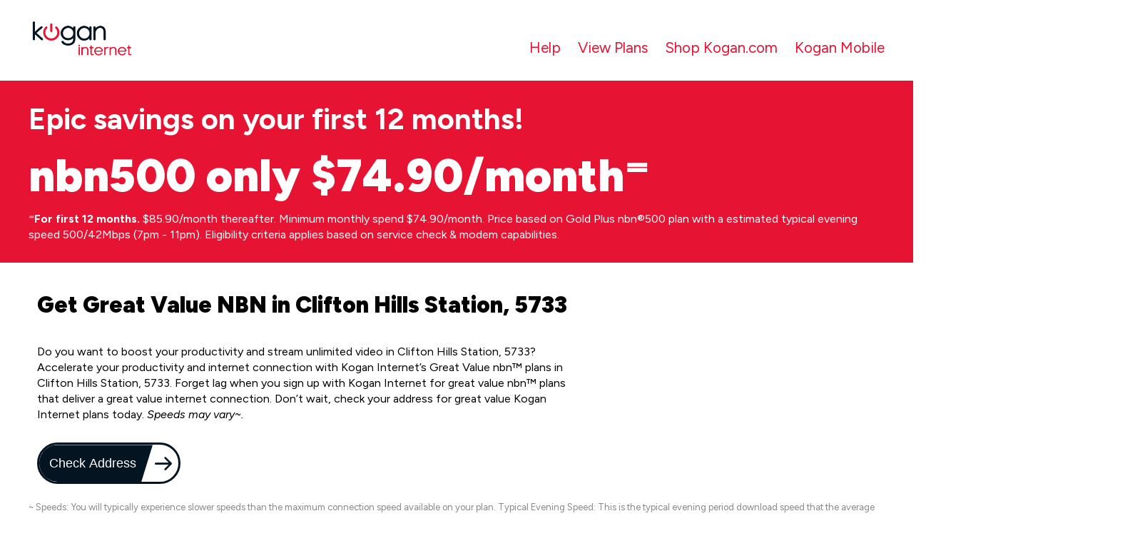

--- FILE ---
content_type: text/html; charset=utf-8
request_url: https://www.koganinternet.com.au/s/great-value-nbn-clifton-hills-station-5733-south-australia/
body_size: 21326
content:
<!DOCTYPE html>
<html>
    <head>
        <meta charset="utf-8" />
        <meta http-equiv="X-UA-Compatible" content="IE=edge" /><script type="text/javascript">window.NREUM||(NREUM={});NREUM.info={"beacon":"bam.nr-data.net","errorBeacon":"bam.nr-data.net","licenseKey":"8371d9051e","applicationID":"44524213","transactionName":"MlRQbEJUXRADWkdcVgsedE1eVkcKDVccWFgXWldMWVtUTQ9WV1BVFgt+V15SRwILVWBwdjVQVV0eVFcHEFxARmYEX1ZnUVFZBgFNWkNcOkdbXUc=","queueTime":1,"applicationTime":467,"agent":""};
(window.NREUM||(NREUM={})).init={ajax:{deny_list:["bam.nr-data.net"]},feature_flags:["soft_nav"]};(window.NREUM||(NREUM={})).loader_config={licenseKey:"8371d9051e",applicationID:"44524213",browserID:"44805262"};;/*! For license information please see nr-loader-rum-1.308.0.min.js.LICENSE.txt */
(()=>{var e,t,r={163:(e,t,r)=>{"use strict";r.d(t,{j:()=>E});var n=r(384),i=r(1741);var a=r(2555);r(860).K7.genericEvents;const s="experimental.resources",o="register",c=e=>{if(!e||"string"!=typeof e)return!1;try{document.createDocumentFragment().querySelector(e)}catch{return!1}return!0};var d=r(2614),u=r(944),l=r(8122);const f="[data-nr-mask]",g=e=>(0,l.a)(e,(()=>{const e={feature_flags:[],experimental:{allow_registered_children:!1,resources:!1},mask_selector:"*",block_selector:"[data-nr-block]",mask_input_options:{color:!1,date:!1,"datetime-local":!1,email:!1,month:!1,number:!1,range:!1,search:!1,tel:!1,text:!1,time:!1,url:!1,week:!1,textarea:!1,select:!1,password:!0}};return{ajax:{deny_list:void 0,block_internal:!0,enabled:!0,autoStart:!0},api:{get allow_registered_children(){return e.feature_flags.includes(o)||e.experimental.allow_registered_children},set allow_registered_children(t){e.experimental.allow_registered_children=t},duplicate_registered_data:!1},browser_consent_mode:{enabled:!1},distributed_tracing:{enabled:void 0,exclude_newrelic_header:void 0,cors_use_newrelic_header:void 0,cors_use_tracecontext_headers:void 0,allowed_origins:void 0},get feature_flags(){return e.feature_flags},set feature_flags(t){e.feature_flags=t},generic_events:{enabled:!0,autoStart:!0},harvest:{interval:30},jserrors:{enabled:!0,autoStart:!0},logging:{enabled:!0,autoStart:!0},metrics:{enabled:!0,autoStart:!0},obfuscate:void 0,page_action:{enabled:!0},page_view_event:{enabled:!0,autoStart:!0},page_view_timing:{enabled:!0,autoStart:!0},performance:{capture_marks:!1,capture_measures:!1,capture_detail:!0,resources:{get enabled(){return e.feature_flags.includes(s)||e.experimental.resources},set enabled(t){e.experimental.resources=t},asset_types:[],first_party_domains:[],ignore_newrelic:!0}},privacy:{cookies_enabled:!0},proxy:{assets:void 0,beacon:void 0},session:{expiresMs:d.wk,inactiveMs:d.BB},session_replay:{autoStart:!0,enabled:!1,preload:!1,sampling_rate:10,error_sampling_rate:100,collect_fonts:!1,inline_images:!1,fix_stylesheets:!0,mask_all_inputs:!0,get mask_text_selector(){return e.mask_selector},set mask_text_selector(t){c(t)?e.mask_selector="".concat(t,",").concat(f):""===t||null===t?e.mask_selector=f:(0,u.R)(5,t)},get block_class(){return"nr-block"},get ignore_class(){return"nr-ignore"},get mask_text_class(){return"nr-mask"},get block_selector(){return e.block_selector},set block_selector(t){c(t)?e.block_selector+=",".concat(t):""!==t&&(0,u.R)(6,t)},get mask_input_options(){return e.mask_input_options},set mask_input_options(t){t&&"object"==typeof t?e.mask_input_options={...t,password:!0}:(0,u.R)(7,t)}},session_trace:{enabled:!0,autoStart:!0},soft_navigations:{enabled:!0,autoStart:!0},spa:{enabled:!0,autoStart:!0},ssl:void 0,user_actions:{enabled:!0,elementAttributes:["id","className","tagName","type"]}}})());var p=r(6154),m=r(9324);let h=0;const v={buildEnv:m.F3,distMethod:m.Xs,version:m.xv,originTime:p.WN},b={consented:!1},y={appMetadata:{},get consented(){return this.session?.state?.consent||b.consented},set consented(e){b.consented=e},customTransaction:void 0,denyList:void 0,disabled:!1,harvester:void 0,isolatedBacklog:!1,isRecording:!1,loaderType:void 0,maxBytes:3e4,obfuscator:void 0,onerror:void 0,ptid:void 0,releaseIds:{},session:void 0,timeKeeper:void 0,registeredEntities:[],jsAttributesMetadata:{bytes:0},get harvestCount(){return++h}},_=e=>{const t=(0,l.a)(e,y),r=Object.keys(v).reduce((e,t)=>(e[t]={value:v[t],writable:!1,configurable:!0,enumerable:!0},e),{});return Object.defineProperties(t,r)};var w=r(5701);const x=e=>{const t=e.startsWith("http");e+="/",r.p=t?e:"https://"+e};var R=r(7836),k=r(3241);const A={accountID:void 0,trustKey:void 0,agentID:void 0,licenseKey:void 0,applicationID:void 0,xpid:void 0},S=e=>(0,l.a)(e,A),T=new Set;function E(e,t={},r,s){let{init:o,info:c,loader_config:d,runtime:u={},exposed:l=!0}=t;if(!c){const e=(0,n.pV)();o=e.init,c=e.info,d=e.loader_config}e.init=g(o||{}),e.loader_config=S(d||{}),c.jsAttributes??={},p.bv&&(c.jsAttributes.isWorker=!0),e.info=(0,a.D)(c);const f=e.init,m=[c.beacon,c.errorBeacon];T.has(e.agentIdentifier)||(f.proxy.assets&&(x(f.proxy.assets),m.push(f.proxy.assets)),f.proxy.beacon&&m.push(f.proxy.beacon),e.beacons=[...m],function(e){const t=(0,n.pV)();Object.getOwnPropertyNames(i.W.prototype).forEach(r=>{const n=i.W.prototype[r];if("function"!=typeof n||"constructor"===n)return;let a=t[r];e[r]&&!1!==e.exposed&&"micro-agent"!==e.runtime?.loaderType&&(t[r]=(...t)=>{const n=e[r](...t);return a?a(...t):n})})}(e),(0,n.US)("activatedFeatures",w.B)),u.denyList=[...f.ajax.deny_list||[],...f.ajax.block_internal?m:[]],u.ptid=e.agentIdentifier,u.loaderType=r,e.runtime=_(u),T.has(e.agentIdentifier)||(e.ee=R.ee.get(e.agentIdentifier),e.exposed=l,(0,k.W)({agentIdentifier:e.agentIdentifier,drained:!!w.B?.[e.agentIdentifier],type:"lifecycle",name:"initialize",feature:void 0,data:e.config})),T.add(e.agentIdentifier)}},384:(e,t,r)=>{"use strict";r.d(t,{NT:()=>s,US:()=>u,Zm:()=>o,bQ:()=>d,dV:()=>c,pV:()=>l});var n=r(6154),i=r(1863),a=r(1910);const s={beacon:"bam.nr-data.net",errorBeacon:"bam.nr-data.net"};function o(){return n.gm.NREUM||(n.gm.NREUM={}),void 0===n.gm.newrelic&&(n.gm.newrelic=n.gm.NREUM),n.gm.NREUM}function c(){let e=o();return e.o||(e.o={ST:n.gm.setTimeout,SI:n.gm.setImmediate||n.gm.setInterval,CT:n.gm.clearTimeout,XHR:n.gm.XMLHttpRequest,REQ:n.gm.Request,EV:n.gm.Event,PR:n.gm.Promise,MO:n.gm.MutationObserver,FETCH:n.gm.fetch,WS:n.gm.WebSocket},(0,a.i)(...Object.values(e.o))),e}function d(e,t){let r=o();r.initializedAgents??={},t.initializedAt={ms:(0,i.t)(),date:new Date},r.initializedAgents[e]=t}function u(e,t){o()[e]=t}function l(){return function(){let e=o();const t=e.info||{};e.info={beacon:s.beacon,errorBeacon:s.errorBeacon,...t}}(),function(){let e=o();const t=e.init||{};e.init={...t}}(),c(),function(){let e=o();const t=e.loader_config||{};e.loader_config={...t}}(),o()}},782:(e,t,r)=>{"use strict";r.d(t,{T:()=>n});const n=r(860).K7.pageViewTiming},860:(e,t,r)=>{"use strict";r.d(t,{$J:()=>u,K7:()=>c,P3:()=>d,XX:()=>i,Yy:()=>o,df:()=>a,qY:()=>n,v4:()=>s});const n="events",i="jserrors",a="browser/blobs",s="rum",o="browser/logs",c={ajax:"ajax",genericEvents:"generic_events",jserrors:i,logging:"logging",metrics:"metrics",pageAction:"page_action",pageViewEvent:"page_view_event",pageViewTiming:"page_view_timing",sessionReplay:"session_replay",sessionTrace:"session_trace",softNav:"soft_navigations",spa:"spa"},d={[c.pageViewEvent]:1,[c.pageViewTiming]:2,[c.metrics]:3,[c.jserrors]:4,[c.spa]:5,[c.ajax]:6,[c.sessionTrace]:7,[c.softNav]:8,[c.sessionReplay]:9,[c.logging]:10,[c.genericEvents]:11},u={[c.pageViewEvent]:s,[c.pageViewTiming]:n,[c.ajax]:n,[c.spa]:n,[c.softNav]:n,[c.metrics]:i,[c.jserrors]:i,[c.sessionTrace]:a,[c.sessionReplay]:a,[c.logging]:o,[c.genericEvents]:"ins"}},944:(e,t,r)=>{"use strict";r.d(t,{R:()=>i});var n=r(3241);function i(e,t){"function"==typeof console.debug&&(console.debug("New Relic Warning: https://github.com/newrelic/newrelic-browser-agent/blob/main/docs/warning-codes.md#".concat(e),t),(0,n.W)({agentIdentifier:null,drained:null,type:"data",name:"warn",feature:"warn",data:{code:e,secondary:t}}))}},1687:(e,t,r)=>{"use strict";r.d(t,{Ak:()=>d,Ze:()=>f,x3:()=>u});var n=r(3241),i=r(7836),a=r(3606),s=r(860),o=r(2646);const c={};function d(e,t){const r={staged:!1,priority:s.P3[t]||0};l(e),c[e].get(t)||c[e].set(t,r)}function u(e,t){e&&c[e]&&(c[e].get(t)&&c[e].delete(t),p(e,t,!1),c[e].size&&g(e))}function l(e){if(!e)throw new Error("agentIdentifier required");c[e]||(c[e]=new Map)}function f(e="",t="feature",r=!1){if(l(e),!e||!c[e].get(t)||r)return p(e,t);c[e].get(t).staged=!0,g(e)}function g(e){const t=Array.from(c[e]);t.every(([e,t])=>t.staged)&&(t.sort((e,t)=>e[1].priority-t[1].priority),t.forEach(([t])=>{c[e].delete(t),p(e,t)}))}function p(e,t,r=!0){const s=e?i.ee.get(e):i.ee,c=a.i.handlers;if(!s.aborted&&s.backlog&&c){if((0,n.W)({agentIdentifier:e,type:"lifecycle",name:"drain",feature:t}),r){const e=s.backlog[t],r=c[t];if(r){for(let t=0;e&&t<e.length;++t)m(e[t],r);Object.entries(r).forEach(([e,t])=>{Object.values(t||{}).forEach(t=>{t[0]?.on&&t[0]?.context()instanceof o.y&&t[0].on(e,t[1])})})}}s.isolatedBacklog||delete c[t],s.backlog[t]=null,s.emit("drain-"+t,[])}}function m(e,t){var r=e[1];Object.values(t[r]||{}).forEach(t=>{var r=e[0];if(t[0]===r){var n=t[1],i=e[3],a=e[2];n.apply(i,a)}})}},1738:(e,t,r)=>{"use strict";r.d(t,{U:()=>g,Y:()=>f});var n=r(3241),i=r(9908),a=r(1863),s=r(944),o=r(5701),c=r(3969),d=r(8362),u=r(860),l=r(4261);function f(e,t,r,a){const f=a||r;!f||f[e]&&f[e]!==d.d.prototype[e]||(f[e]=function(){(0,i.p)(c.xV,["API/"+e+"/called"],void 0,u.K7.metrics,r.ee),(0,n.W)({agentIdentifier:r.agentIdentifier,drained:!!o.B?.[r.agentIdentifier],type:"data",name:"api",feature:l.Pl+e,data:{}});try{return t.apply(this,arguments)}catch(e){(0,s.R)(23,e)}})}function g(e,t,r,n,s){const o=e.info;null===r?delete o.jsAttributes[t]:o.jsAttributes[t]=r,(s||null===r)&&(0,i.p)(l.Pl+n,[(0,a.t)(),t,r],void 0,"session",e.ee)}},1741:(e,t,r)=>{"use strict";r.d(t,{W:()=>a});var n=r(944),i=r(4261);class a{#e(e,...t){if(this[e]!==a.prototype[e])return this[e](...t);(0,n.R)(35,e)}addPageAction(e,t){return this.#e(i.hG,e,t)}register(e){return this.#e(i.eY,e)}recordCustomEvent(e,t){return this.#e(i.fF,e,t)}setPageViewName(e,t){return this.#e(i.Fw,e,t)}setCustomAttribute(e,t,r){return this.#e(i.cD,e,t,r)}noticeError(e,t){return this.#e(i.o5,e,t)}setUserId(e,t=!1){return this.#e(i.Dl,e,t)}setApplicationVersion(e){return this.#e(i.nb,e)}setErrorHandler(e){return this.#e(i.bt,e)}addRelease(e,t){return this.#e(i.k6,e,t)}log(e,t){return this.#e(i.$9,e,t)}start(){return this.#e(i.d3)}finished(e){return this.#e(i.BL,e)}recordReplay(){return this.#e(i.CH)}pauseReplay(){return this.#e(i.Tb)}addToTrace(e){return this.#e(i.U2,e)}setCurrentRouteName(e){return this.#e(i.PA,e)}interaction(e){return this.#e(i.dT,e)}wrapLogger(e,t,r){return this.#e(i.Wb,e,t,r)}measure(e,t){return this.#e(i.V1,e,t)}consent(e){return this.#e(i.Pv,e)}}},1863:(e,t,r)=>{"use strict";function n(){return Math.floor(performance.now())}r.d(t,{t:()=>n})},1910:(e,t,r)=>{"use strict";r.d(t,{i:()=>a});var n=r(944);const i=new Map;function a(...e){return e.every(e=>{if(i.has(e))return i.get(e);const t="function"==typeof e?e.toString():"",r=t.includes("[native code]"),a=t.includes("nrWrapper");return r||a||(0,n.R)(64,e?.name||t),i.set(e,r),r})}},2555:(e,t,r)=>{"use strict";r.d(t,{D:()=>o,f:()=>s});var n=r(384),i=r(8122);const a={beacon:n.NT.beacon,errorBeacon:n.NT.errorBeacon,licenseKey:void 0,applicationID:void 0,sa:void 0,queueTime:void 0,applicationTime:void 0,ttGuid:void 0,user:void 0,account:void 0,product:void 0,extra:void 0,jsAttributes:{},userAttributes:void 0,atts:void 0,transactionName:void 0,tNamePlain:void 0};function s(e){try{return!!e.licenseKey&&!!e.errorBeacon&&!!e.applicationID}catch(e){return!1}}const o=e=>(0,i.a)(e,a)},2614:(e,t,r)=>{"use strict";r.d(t,{BB:()=>s,H3:()=>n,g:()=>d,iL:()=>c,tS:()=>o,uh:()=>i,wk:()=>a});const n="NRBA",i="SESSION",a=144e5,s=18e5,o={STARTED:"session-started",PAUSE:"session-pause",RESET:"session-reset",RESUME:"session-resume",UPDATE:"session-update"},c={SAME_TAB:"same-tab",CROSS_TAB:"cross-tab"},d={OFF:0,FULL:1,ERROR:2}},2646:(e,t,r)=>{"use strict";r.d(t,{y:()=>n});class n{constructor(e){this.contextId=e}}},2843:(e,t,r)=>{"use strict";r.d(t,{G:()=>a,u:()=>i});var n=r(3878);function i(e,t=!1,r,i){(0,n.DD)("visibilitychange",function(){if(t)return void("hidden"===document.visibilityState&&e());e(document.visibilityState)},r,i)}function a(e,t,r){(0,n.sp)("pagehide",e,t,r)}},3241:(e,t,r)=>{"use strict";r.d(t,{W:()=>a});var n=r(6154);const i="newrelic";function a(e={}){try{n.gm.dispatchEvent(new CustomEvent(i,{detail:e}))}catch(e){}}},3606:(e,t,r)=>{"use strict";r.d(t,{i:()=>a});var n=r(9908);a.on=s;var i=a.handlers={};function a(e,t,r,a){s(a||n.d,i,e,t,r)}function s(e,t,r,i,a){a||(a="feature"),e||(e=n.d);var s=t[a]=t[a]||{};(s[r]=s[r]||[]).push([e,i])}},3878:(e,t,r)=>{"use strict";function n(e,t){return{capture:e,passive:!1,signal:t}}function i(e,t,r=!1,i){window.addEventListener(e,t,n(r,i))}function a(e,t,r=!1,i){document.addEventListener(e,t,n(r,i))}r.d(t,{DD:()=>a,jT:()=>n,sp:()=>i})},3969:(e,t,r)=>{"use strict";r.d(t,{TZ:()=>n,XG:()=>o,rs:()=>i,xV:()=>s,z_:()=>a});const n=r(860).K7.metrics,i="sm",a="cm",s="storeSupportabilityMetrics",o="storeEventMetrics"},4234:(e,t,r)=>{"use strict";r.d(t,{W:()=>a});var n=r(7836),i=r(1687);class a{constructor(e,t){this.agentIdentifier=e,this.ee=n.ee.get(e),this.featureName=t,this.blocked=!1}deregisterDrain(){(0,i.x3)(this.agentIdentifier,this.featureName)}}},4261:(e,t,r)=>{"use strict";r.d(t,{$9:()=>d,BL:()=>o,CH:()=>g,Dl:()=>_,Fw:()=>y,PA:()=>h,Pl:()=>n,Pv:()=>k,Tb:()=>l,U2:()=>a,V1:()=>R,Wb:()=>x,bt:()=>b,cD:()=>v,d3:()=>w,dT:()=>c,eY:()=>p,fF:()=>f,hG:()=>i,k6:()=>s,nb:()=>m,o5:()=>u});const n="api-",i="addPageAction",a="addToTrace",s="addRelease",o="finished",c="interaction",d="log",u="noticeError",l="pauseReplay",f="recordCustomEvent",g="recordReplay",p="register",m="setApplicationVersion",h="setCurrentRouteName",v="setCustomAttribute",b="setErrorHandler",y="setPageViewName",_="setUserId",w="start",x="wrapLogger",R="measure",k="consent"},5289:(e,t,r)=>{"use strict";r.d(t,{GG:()=>s,Qr:()=>c,sB:()=>o});var n=r(3878),i=r(6389);function a(){return"undefined"==typeof document||"complete"===document.readyState}function s(e,t){if(a())return e();const r=(0,i.J)(e),s=setInterval(()=>{a()&&(clearInterval(s),r())},500);(0,n.sp)("load",r,t)}function o(e){if(a())return e();(0,n.DD)("DOMContentLoaded",e)}function c(e){if(a())return e();(0,n.sp)("popstate",e)}},5607:(e,t,r)=>{"use strict";r.d(t,{W:()=>n});const n=(0,r(9566).bz)()},5701:(e,t,r)=>{"use strict";r.d(t,{B:()=>a,t:()=>s});var n=r(3241);const i=new Set,a={};function s(e,t){const r=t.agentIdentifier;a[r]??={},e&&"object"==typeof e&&(i.has(r)||(t.ee.emit("rumresp",[e]),a[r]=e,i.add(r),(0,n.W)({agentIdentifier:r,loaded:!0,drained:!0,type:"lifecycle",name:"load",feature:void 0,data:e})))}},6154:(e,t,r)=>{"use strict";r.d(t,{OF:()=>c,RI:()=>i,WN:()=>u,bv:()=>a,eN:()=>l,gm:()=>s,mw:()=>o,sb:()=>d});var n=r(1863);const i="undefined"!=typeof window&&!!window.document,a="undefined"!=typeof WorkerGlobalScope&&("undefined"!=typeof self&&self instanceof WorkerGlobalScope&&self.navigator instanceof WorkerNavigator||"undefined"!=typeof globalThis&&globalThis instanceof WorkerGlobalScope&&globalThis.navigator instanceof WorkerNavigator),s=i?window:"undefined"!=typeof WorkerGlobalScope&&("undefined"!=typeof self&&self instanceof WorkerGlobalScope&&self||"undefined"!=typeof globalThis&&globalThis instanceof WorkerGlobalScope&&globalThis),o=Boolean("hidden"===s?.document?.visibilityState),c=/iPad|iPhone|iPod/.test(s.navigator?.userAgent),d=c&&"undefined"==typeof SharedWorker,u=((()=>{const e=s.navigator?.userAgent?.match(/Firefox[/\s](\d+\.\d+)/);Array.isArray(e)&&e.length>=2&&e[1]})(),Date.now()-(0,n.t)()),l=()=>"undefined"!=typeof PerformanceNavigationTiming&&s?.performance?.getEntriesByType("navigation")?.[0]?.responseStart},6389:(e,t,r)=>{"use strict";function n(e,t=500,r={}){const n=r?.leading||!1;let i;return(...r)=>{n&&void 0===i&&(e.apply(this,r),i=setTimeout(()=>{i=clearTimeout(i)},t)),n||(clearTimeout(i),i=setTimeout(()=>{e.apply(this,r)},t))}}function i(e){let t=!1;return(...r)=>{t||(t=!0,e.apply(this,r))}}r.d(t,{J:()=>i,s:()=>n})},6630:(e,t,r)=>{"use strict";r.d(t,{T:()=>n});const n=r(860).K7.pageViewEvent},7699:(e,t,r)=>{"use strict";r.d(t,{It:()=>a,KC:()=>o,No:()=>i,qh:()=>s});var n=r(860);const i=16e3,a=1e6,s="SESSION_ERROR",o={[n.K7.logging]:!0,[n.K7.genericEvents]:!1,[n.K7.jserrors]:!1,[n.K7.ajax]:!1}},7836:(e,t,r)=>{"use strict";r.d(t,{P:()=>o,ee:()=>c});var n=r(384),i=r(8990),a=r(2646),s=r(5607);const o="nr@context:".concat(s.W),c=function e(t,r){var n={},s={},u={},l=!1;try{l=16===r.length&&d.initializedAgents?.[r]?.runtime.isolatedBacklog}catch(e){}var f={on:p,addEventListener:p,removeEventListener:function(e,t){var r=n[e];if(!r)return;for(var i=0;i<r.length;i++)r[i]===t&&r.splice(i,1)},emit:function(e,r,n,i,a){!1!==a&&(a=!0);if(c.aborted&&!i)return;t&&a&&t.emit(e,r,n);var o=g(n);m(e).forEach(e=>{e.apply(o,r)});var d=v()[s[e]];d&&d.push([f,e,r,o]);return o},get:h,listeners:m,context:g,buffer:function(e,t){const r=v();if(t=t||"feature",f.aborted)return;Object.entries(e||{}).forEach(([e,n])=>{s[n]=t,t in r||(r[t]=[])})},abort:function(){f._aborted=!0,Object.keys(f.backlog).forEach(e=>{delete f.backlog[e]})},isBuffering:function(e){return!!v()[s[e]]},debugId:r,backlog:l?{}:t&&"object"==typeof t.backlog?t.backlog:{},isolatedBacklog:l};return Object.defineProperty(f,"aborted",{get:()=>{let e=f._aborted||!1;return e||(t&&(e=t.aborted),e)}}),f;function g(e){return e&&e instanceof a.y?e:e?(0,i.I)(e,o,()=>new a.y(o)):new a.y(o)}function p(e,t){n[e]=m(e).concat(t)}function m(e){return n[e]||[]}function h(t){return u[t]=u[t]||e(f,t)}function v(){return f.backlog}}(void 0,"globalEE"),d=(0,n.Zm)();d.ee||(d.ee=c)},8122:(e,t,r)=>{"use strict";r.d(t,{a:()=>i});var n=r(944);function i(e,t){try{if(!e||"object"!=typeof e)return(0,n.R)(3);if(!t||"object"!=typeof t)return(0,n.R)(4);const r=Object.create(Object.getPrototypeOf(t),Object.getOwnPropertyDescriptors(t)),a=0===Object.keys(r).length?e:r;for(let s in a)if(void 0!==e[s])try{if(null===e[s]){r[s]=null;continue}Array.isArray(e[s])&&Array.isArray(t[s])?r[s]=Array.from(new Set([...e[s],...t[s]])):"object"==typeof e[s]&&"object"==typeof t[s]?r[s]=i(e[s],t[s]):r[s]=e[s]}catch(e){r[s]||(0,n.R)(1,e)}return r}catch(e){(0,n.R)(2,e)}}},8362:(e,t,r)=>{"use strict";r.d(t,{d:()=>a});var n=r(9566),i=r(1741);class a extends i.W{agentIdentifier=(0,n.LA)(16)}},8374:(e,t,r)=>{r.nc=(()=>{try{return document?.currentScript?.nonce}catch(e){}return""})()},8990:(e,t,r)=>{"use strict";r.d(t,{I:()=>i});var n=Object.prototype.hasOwnProperty;function i(e,t,r){if(n.call(e,t))return e[t];var i=r();if(Object.defineProperty&&Object.keys)try{return Object.defineProperty(e,t,{value:i,writable:!0,enumerable:!1}),i}catch(e){}return e[t]=i,i}},9324:(e,t,r)=>{"use strict";r.d(t,{F3:()=>i,Xs:()=>a,xv:()=>n});const n="1.308.0",i="PROD",a="CDN"},9566:(e,t,r)=>{"use strict";r.d(t,{LA:()=>o,bz:()=>s});var n=r(6154);const i="xxxxxxxx-xxxx-4xxx-yxxx-xxxxxxxxxxxx";function a(e,t){return e?15&e[t]:16*Math.random()|0}function s(){const e=n.gm?.crypto||n.gm?.msCrypto;let t,r=0;return e&&e.getRandomValues&&(t=e.getRandomValues(new Uint8Array(30))),i.split("").map(e=>"x"===e?a(t,r++).toString(16):"y"===e?(3&a()|8).toString(16):e).join("")}function o(e){const t=n.gm?.crypto||n.gm?.msCrypto;let r,i=0;t&&t.getRandomValues&&(r=t.getRandomValues(new Uint8Array(e)));const s=[];for(var o=0;o<e;o++)s.push(a(r,i++).toString(16));return s.join("")}},9908:(e,t,r)=>{"use strict";r.d(t,{d:()=>n,p:()=>i});var n=r(7836).ee.get("handle");function i(e,t,r,i,a){a?(a.buffer([e],i),a.emit(e,t,r)):(n.buffer([e],i),n.emit(e,t,r))}}},n={};function i(e){var t=n[e];if(void 0!==t)return t.exports;var a=n[e]={exports:{}};return r[e](a,a.exports,i),a.exports}i.m=r,i.d=(e,t)=>{for(var r in t)i.o(t,r)&&!i.o(e,r)&&Object.defineProperty(e,r,{enumerable:!0,get:t[r]})},i.f={},i.e=e=>Promise.all(Object.keys(i.f).reduce((t,r)=>(i.f[r](e,t),t),[])),i.u=e=>"nr-rum-1.308.0.min.js",i.o=(e,t)=>Object.prototype.hasOwnProperty.call(e,t),e={},t="NRBA-1.308.0.PROD:",i.l=(r,n,a,s)=>{if(e[r])e[r].push(n);else{var o,c;if(void 0!==a)for(var d=document.getElementsByTagName("script"),u=0;u<d.length;u++){var l=d[u];if(l.getAttribute("src")==r||l.getAttribute("data-webpack")==t+a){o=l;break}}if(!o){c=!0;var f={296:"sha512-+MIMDsOcckGXa1EdWHqFNv7P+JUkd5kQwCBr3KE6uCvnsBNUrdSt4a/3/L4j4TxtnaMNjHpza2/erNQbpacJQA=="};(o=document.createElement("script")).charset="utf-8",i.nc&&o.setAttribute("nonce",i.nc),o.setAttribute("data-webpack",t+a),o.src=r,0!==o.src.indexOf(window.location.origin+"/")&&(o.crossOrigin="anonymous"),f[s]&&(o.integrity=f[s])}e[r]=[n];var g=(t,n)=>{o.onerror=o.onload=null,clearTimeout(p);var i=e[r];if(delete e[r],o.parentNode&&o.parentNode.removeChild(o),i&&i.forEach(e=>e(n)),t)return t(n)},p=setTimeout(g.bind(null,void 0,{type:"timeout",target:o}),12e4);o.onerror=g.bind(null,o.onerror),o.onload=g.bind(null,o.onload),c&&document.head.appendChild(o)}},i.r=e=>{"undefined"!=typeof Symbol&&Symbol.toStringTag&&Object.defineProperty(e,Symbol.toStringTag,{value:"Module"}),Object.defineProperty(e,"__esModule",{value:!0})},i.p="https://js-agent.newrelic.com/",(()=>{var e={374:0,840:0};i.f.j=(t,r)=>{var n=i.o(e,t)?e[t]:void 0;if(0!==n)if(n)r.push(n[2]);else{var a=new Promise((r,i)=>n=e[t]=[r,i]);r.push(n[2]=a);var s=i.p+i.u(t),o=new Error;i.l(s,r=>{if(i.o(e,t)&&(0!==(n=e[t])&&(e[t]=void 0),n)){var a=r&&("load"===r.type?"missing":r.type),s=r&&r.target&&r.target.src;o.message="Loading chunk "+t+" failed: ("+a+": "+s+")",o.name="ChunkLoadError",o.type=a,o.request=s,n[1](o)}},"chunk-"+t,t)}};var t=(t,r)=>{var n,a,[s,o,c]=r,d=0;if(s.some(t=>0!==e[t])){for(n in o)i.o(o,n)&&(i.m[n]=o[n]);if(c)c(i)}for(t&&t(r);d<s.length;d++)a=s[d],i.o(e,a)&&e[a]&&e[a][0](),e[a]=0},r=self["webpackChunk:NRBA-1.308.0.PROD"]=self["webpackChunk:NRBA-1.308.0.PROD"]||[];r.forEach(t.bind(null,0)),r.push=t.bind(null,r.push.bind(r))})(),(()=>{"use strict";i(8374);var e=i(8362),t=i(860);const r=Object.values(t.K7);var n=i(163);var a=i(9908),s=i(1863),o=i(4261),c=i(1738);var d=i(1687),u=i(4234),l=i(5289),f=i(6154),g=i(944),p=i(384);const m=e=>f.RI&&!0===e?.privacy.cookies_enabled;function h(e){return!!(0,p.dV)().o.MO&&m(e)&&!0===e?.session_trace.enabled}var v=i(6389),b=i(7699);class y extends u.W{constructor(e,t){super(e.agentIdentifier,t),this.agentRef=e,this.abortHandler=void 0,this.featAggregate=void 0,this.loadedSuccessfully=void 0,this.onAggregateImported=new Promise(e=>{this.loadedSuccessfully=e}),this.deferred=Promise.resolve(),!1===e.init[this.featureName].autoStart?this.deferred=new Promise((t,r)=>{this.ee.on("manual-start-all",(0,v.J)(()=>{(0,d.Ak)(e.agentIdentifier,this.featureName),t()}))}):(0,d.Ak)(e.agentIdentifier,t)}importAggregator(e,t,r={}){if(this.featAggregate)return;const n=async()=>{let n;await this.deferred;try{if(m(e.init)){const{setupAgentSession:t}=await i.e(296).then(i.bind(i,3305));n=t(e)}}catch(e){(0,g.R)(20,e),this.ee.emit("internal-error",[e]),(0,a.p)(b.qh,[e],void 0,this.featureName,this.ee)}try{if(!this.#t(this.featureName,n,e.init))return(0,d.Ze)(this.agentIdentifier,this.featureName),void this.loadedSuccessfully(!1);const{Aggregate:i}=await t();this.featAggregate=new i(e,r),e.runtime.harvester.initializedAggregates.push(this.featAggregate),this.loadedSuccessfully(!0)}catch(e){(0,g.R)(34,e),this.abortHandler?.(),(0,d.Ze)(this.agentIdentifier,this.featureName,!0),this.loadedSuccessfully(!1),this.ee&&this.ee.abort()}};f.RI?(0,l.GG)(()=>n(),!0):n()}#t(e,r,n){if(this.blocked)return!1;switch(e){case t.K7.sessionReplay:return h(n)&&!!r;case t.K7.sessionTrace:return!!r;default:return!0}}}var _=i(6630),w=i(2614),x=i(3241);class R extends y{static featureName=_.T;constructor(e){var t;super(e,_.T),this.setupInspectionEvents(e.agentIdentifier),t=e,(0,c.Y)(o.Fw,function(e,r){"string"==typeof e&&("/"!==e.charAt(0)&&(e="/"+e),t.runtime.customTransaction=(r||"http://custom.transaction")+e,(0,a.p)(o.Pl+o.Fw,[(0,s.t)()],void 0,void 0,t.ee))},t),this.importAggregator(e,()=>i.e(296).then(i.bind(i,3943)))}setupInspectionEvents(e){const t=(t,r)=>{t&&(0,x.W)({agentIdentifier:e,timeStamp:t.timeStamp,loaded:"complete"===t.target.readyState,type:"window",name:r,data:t.target.location+""})};(0,l.sB)(e=>{t(e,"DOMContentLoaded")}),(0,l.GG)(e=>{t(e,"load")}),(0,l.Qr)(e=>{t(e,"navigate")}),this.ee.on(w.tS.UPDATE,(t,r)=>{(0,x.W)({agentIdentifier:e,type:"lifecycle",name:"session",data:r})})}}class k extends e.d{constructor(e){var t;(super(),f.gm)?(this.features={},(0,p.bQ)(this.agentIdentifier,this),this.desiredFeatures=new Set(e.features||[]),this.desiredFeatures.add(R),(0,n.j)(this,e,e.loaderType||"agent"),t=this,(0,c.Y)(o.cD,function(e,r,n=!1){if("string"==typeof e){if(["string","number","boolean"].includes(typeof r)||null===r)return(0,c.U)(t,e,r,o.cD,n);(0,g.R)(40,typeof r)}else(0,g.R)(39,typeof e)},t),function(e){(0,c.Y)(o.Dl,function(t,r=!1){if("string"!=typeof t&&null!==t)return void(0,g.R)(41,typeof t);const n=e.info.jsAttributes["enduser.id"];r&&null!=n&&n!==t?(0,a.p)(o.Pl+"setUserIdAndResetSession",[t],void 0,"session",e.ee):(0,c.U)(e,"enduser.id",t,o.Dl,!0)},e)}(this),function(e){(0,c.Y)(o.nb,function(t){if("string"==typeof t||null===t)return(0,c.U)(e,"application.version",t,o.nb,!1);(0,g.R)(42,typeof t)},e)}(this),function(e){(0,c.Y)(o.d3,function(){e.ee.emit("manual-start-all")},e)}(this),function(e){(0,c.Y)(o.Pv,function(t=!0){if("boolean"==typeof t){if((0,a.p)(o.Pl+o.Pv,[t],void 0,"session",e.ee),e.runtime.consented=t,t){const t=e.features.page_view_event;t.onAggregateImported.then(e=>{const r=t.featAggregate;e&&!r.sentRum&&r.sendRum()})}}else(0,g.R)(65,typeof t)},e)}(this),this.run()):(0,g.R)(21)}get config(){return{info:this.info,init:this.init,loader_config:this.loader_config,runtime:this.runtime}}get api(){return this}run(){try{const e=function(e){const t={};return r.forEach(r=>{t[r]=!!e[r]?.enabled}),t}(this.init),n=[...this.desiredFeatures];n.sort((e,r)=>t.P3[e.featureName]-t.P3[r.featureName]),n.forEach(r=>{if(!e[r.featureName]&&r.featureName!==t.K7.pageViewEvent)return;if(r.featureName===t.K7.spa)return void(0,g.R)(67);const n=function(e){switch(e){case t.K7.ajax:return[t.K7.jserrors];case t.K7.sessionTrace:return[t.K7.ajax,t.K7.pageViewEvent];case t.K7.sessionReplay:return[t.K7.sessionTrace];case t.K7.pageViewTiming:return[t.K7.pageViewEvent];default:return[]}}(r.featureName).filter(e=>!(e in this.features));n.length>0&&(0,g.R)(36,{targetFeature:r.featureName,missingDependencies:n}),this.features[r.featureName]=new r(this)})}catch(e){(0,g.R)(22,e);for(const e in this.features)this.features[e].abortHandler?.();const t=(0,p.Zm)();delete t.initializedAgents[this.agentIdentifier]?.features,delete this.sharedAggregator;return t.ee.get(this.agentIdentifier).abort(),!1}}}var A=i(2843),S=i(782);class T extends y{static featureName=S.T;constructor(e){super(e,S.T),f.RI&&((0,A.u)(()=>(0,a.p)("docHidden",[(0,s.t)()],void 0,S.T,this.ee),!0),(0,A.G)(()=>(0,a.p)("winPagehide",[(0,s.t)()],void 0,S.T,this.ee)),this.importAggregator(e,()=>i.e(296).then(i.bind(i,2117))))}}var E=i(3969);class I extends y{static featureName=E.TZ;constructor(e){super(e,E.TZ),f.RI&&document.addEventListener("securitypolicyviolation",e=>{(0,a.p)(E.xV,["Generic/CSPViolation/Detected"],void 0,this.featureName,this.ee)}),this.importAggregator(e,()=>i.e(296).then(i.bind(i,9623)))}}new k({features:[R,T,I],loaderType:"lite"})})()})();</script>
        <title> Great Value NBN Clifton Hills Station 5733 South Australia   - Kogan Internet   </title>
        <meta name="description" content="
    Do you want to boost your productivity and stream unlimited video in Clifton Hills Station, 5733? Accelerate your productivity and internet connection with Kogan Internet’s Great Value nbn™ plans in Clifton Hills Station, 5733. Forget lag when you sign up with Kogan Internet for great value nbn™ plans that deliver a great value internet connection. Don’t wait, check your address for great value Kogan Internet plans today. Speeds may vary~.
" />
        
        <meta name="viewport" content="width=device-width, initial-scale=1" />
        
        <meta name="theme-color" content="#ed193a">
        
        <meta name="msapplication-TileImage" content="/static/favicons/mstile-144x144.09fb396b9947.png">
        <meta name="msapplication-config" content="/static/favicons/browserconfig.2e98323ca6a7.xml" />
        <meta name="msapplication-TileColor" content="#ed193a">

        <link rel="apple-touch-icon" sizes="57x57" href="/static/favicons/apple-touch-icon-57x57.9f463623bc8a.png">
        <link rel="apple-touch-icon" sizes="60x60" href="/static/favicons/apple-touch-icon-60x60.555a96e7839b.png">
        <link rel="apple-touch-icon" sizes="72x72" href="/static/favicons/apple-touch-icon-72x72.3c3d968907ee.png">
        <link rel="apple-touch-icon" sizes="76x76" href="/static/favicons/apple-touch-icon-76x76.27d024a393f3.png">
        <link rel="apple-touch-icon" sizes="114x114" href="/static/favicons/apple-touch-icon-114x114.d10bbf747591.png">
        <link rel="apple-touch-icon" sizes="120x120" href="/static/favicons/apple-touch-icon-120x120.e05a08ba66b7.png">
        <link rel="apple-touch-icon" sizes="144x144" href="/static/favicons/apple-touch-icon-144x144.cdcaacf4441f.png">
        <link rel="apple-touch-icon" sizes="152x152" href="/static/favicons/apple-touch-icon-152x152.f6ea7824bd90.png">
        <link rel="apple-touch-icon" sizes="180x180" href="/static/favicons/apple-touch-icon-180x180.a7f15dfd3629.png">
        <link rel="icon" type="image/png" href="/static/favicons/favicon-32x32.9b25b1f3e25c.png" sizes="32x32">
        <link rel="icon" type="image/png" href="/static/favicons/favicon-194x194.30a9b9ad21aa.png" sizes="194x194">
        <link rel="icon" type="image/png" href="/static/favicons/favicon-96x96.7a3267e18cfe.png" sizes="96x96">
        <link rel="icon" type="image/png" href="/static/favicons/android-chrome-192x192.4af90b8ed7fa.png" sizes="192x192+">
        <link rel="icon" type="image/png" href="/static/favicons/favicon-16x16.d91e092a28ba.png" sizes="16x16">
        <link rel="shortcut icon" href="/static/favicons/favicon.aa3e579e2484.ico">

        <link rel="stylesheet" type="text/css" href="/static/build/main.a09610269b59.css">
        
    <style type="text/css">.nearby-locations {
    text-align: left;
    line-height: 1.6;
}

.nearby-locations a {
    text-decoration: none;
    display: inline-block;
    font-size: 12px;
    margin-right: 8px;
    transition: color .25s;
}

.nearby-locations a:hover {
    color: #ed193a;
}
</style>

        
        <script async src="https://www.googletagmanager.com/gtag/js?id=UA-35919791-2"></script>
        <script> window.dataLayer = window.dataLayer || []; window.ga_id = 'UA-35919791-2'; function gtag(){dataLayer.push(arguments);} gtag('js', new Date()); gtag('config', 'UA-35919791-2', { 'transport_type': 'beacon', 'custom_map': { 'dimension1': 'field_name', 'dimension2': 'error_message', } }); </script>
        
    </head>
    <body class="template-longtailseo">
        

    <input type="checkbox" id="nav-trigger" class="nav-trigger" />
    <label for="nav-trigger">
        <div class="nav-icon">
            <span></span>
            <span></span>
            <span></span>
            <span></span>
        </div>
    </label>


        <section class="l-site_wrap">
            
            

<header class="l-header">
    <div class="l-page l-page--width">
        
            <a href="/" class="logo s-img_wrap">
                <img class="logo--no-burger" src="/static/img/logo.ef591abf873c.png" alt="Kogan Internet">
                <img class="logo--burger" src="/static/img/logo-white.cac0d8ea750e.png" alt="Kogan Internet">
            </a>
        
        <nav class="c-navigation">
    
        <div class="nav">
            <h2 class="nav--header">Menu</h2>
            <ul class="nav__wrap">
                <li class="nav--item"><a href="https://help.koganinternet.com.au/hc/en-au" rel="noopener" target="_blank">Help</a></li>
                <li class="nav--item"><a href="/plans/">View Plans</a></li>
                <li class="nav--item"><a href="https://www.kogan.com/au/" rel="noopener" target="_blank">Shop Kogan.com</a></li>
                <li class="nav--item"><a href="https://www.koganmobile.com.au/" rel="noopener" target="_blank">Kogan Mobile</a></li>
            </ul>
        </div>
    
</nav>

    </div>
</header>

            
    <div class="app__container--bg_animation"></div>

            <section class="main l-page">
                
    <div class="block-full_width_image">

<div class="c-full-width-image" style="background-image: url(https://kwalify-media-prod.s3.amazonaws.com/images/Red_Background.original.png);">
  <div class="l-page--width l-block--spacing" style="color: #FFFFFF;">
    <div class="rich-text"><p data-block-key="itryi"></p><h3 data-block-key="ev0oj">Epic savings on your first 12 months!</h3><h1 data-block-key="lcfk">nbn500 only $74.90/month⁼</h1><p data-block-key="1ve6d">⁼<b>For first 12 months.</b> $85.90/month thereafter. Minimum monthly spend $74.90/month. Price based on Gold Plus nbn®500 plan with a estimated typical evening speed 500/42Mbps (7pm - 11pm). Eligibility criteria applies based on service check &amp; modem capabilities.</p></div>

    
        <div class="c-full-width-image__inline_display">
            
        </div>
    
  </div>
</div>
</div>
    <div class="block-columns">
        <div class="l-background--white">
            <div class="c-columns c-columns--left_top c-columns--split-66_33 l-page--width l-block--spacing">
                <div class="column column--1">
                    <div class="l-page--width l-block--spacing">
                        <h1>Get Great Value NBN in Clifton Hills Station, 5733</h1>
                    </div>
                    <div class="l-page--width l-block--spacing">
                        <p>Do you want to boost your productivity and stream unlimited video in Clifton Hills Station, 5733? Accelerate your productivity and internet connection with Kogan Internet’s Great Value nbn™ plans in Clifton Hills Station, 5733. Forget lag when you sign up with Kogan Internet for great value nbn™ plans that deliver a great value internet connection. Don’t wait, check your address for great value Kogan Internet plans today. <i>Speeds may vary~.</i></p>
                    </div>
                    <div
                        data-label="Check Address"
                        data-target="#name" class="app__element--branded_button">
                    </div>
                </div>
                <div class="column column--2">
                    <div class="c-full-width google-map__container">
                        <div id="map-canvas" style="width: 100%; height: 400px"></div>
                    </div>
                </div>
                <div class="clearfix"></div>
            </div>
        </div>
    </div>
    <div class="block-terms"><div class="l-page--width l-block--spacing c-paragraph--terms"><div class="rich-text"><p data-block-key="xcpos">~ Speeds: You will typically experience slower speeds than the maximum connection speed available on your plan. Typical Evening Speed: This is the typical evening period download speed that the average consumer can expect to receive between 7pm and 11pm. It is not a guaranteed minimum speed and you may experience lower speeds during this period and at other times. Speed will vary based on a number of factors such as technology type, plan choice and internet traffic demand. For FTTB/N/C technology, max. speeds confirmed once connected. Please see our <a href="https://help.koganinternet.com.au/hc/en-us/sections/360000284431-Speed-Guide">Speed Guide</a> for more information.</p></div></div>
</div>
<div class="block-paragraph"><div class="l-background--white">
    <div class="l-page--width l-block--spacing"><div class="rich-text"><h2 data-block-key="ch2xi"><b>Check your availability below and sign up.</b><br/></h2></div></div>
</div>
</div>
<div class="block-react_lead_gen"><div class="app__container--lead_gen l-page l-page--width"></div>
<script>
window.bootstrapData = JSON.parse('{\u0022submitLabel\u0022: \u0022Check Address\u0022, \u0022termsText\u0022: \u0022\u003Cdiv class\u003D\u005C\u0022rich\u002Dtext\u005C\u0022\u003E\u003Cp data\u002Dblock\u002Dkey\u003D\u005C\u0022powuv\u005C\u0022\u003EBy clicking Check Availability,\u005Cu00a0 I have read, understood and agree to\u005Cu00a0the \u003Ca href\u003D\u005C\u0022/legal/\u005C\u0022\u003EKogan Internet Terms \u0026amp\u003B Conditions\u003C/a\u003E,\u005Cu00a0\u003Ca href\u003D\u005C\u0022/legal/spam\u002Dact\u002Dpolicy/\u005C\u0022\u003EKogan Spam Act Policy\u003C/a\u003E\u005Cu00a0and \u003Ca href\u003D\u005C\u0022/legal/privacy/\u005C\u0022\u003EPrivacy Policy\u003C/a\u003E\u005Cu00a0and agree to receive marketing communications from Kogan.\u005Cu00a0Remember, you can unsubscribe at any time.\u003C/p\u003E\u003C/div\u003E\u0022, \u0022checkoutPage\u0022: \u0022/signup/\u0022}');
</script>
</div>
<div class="block-paragraph"><div class="l-background--none">
    <div class="l-page--width l-block--spacing"><div class="rich-text"><h2 data-block-key="f1jee"><b>Kogan nbn</b>®<b> month-to-month plans</b></h2></div></div>
</div>
</div>
<div class="block-three_columns"><div class="l-background--white">
    <div id="homepage-plan-display"></div>
    <div class="c-columns c-columns--split-33_33_33 c-columns-- l-page--width l-block--spacing">
      <div class="column column--1"><div class="block-plan"><div data-id="4dff9ebf-4dd3-4d34-99b3-6bda27952e74"
     data-button-text="Check Address"
     data-redirect-target="#name"
     class="app__container--plan"
></div>
<script>
    window.bootstrapPlans = window.bootstrapPlans || {};
    window.bootstrapPlans['4dff9ebf-4dd3-4d34-99b3-6bda27952e74'] = JSON.parse('{\u0022id\u0022: \u00224dff9ebf\u002D4dd3\u002D4d34\u002D99b3\u002D6bda27952e74\u0022, \u0022carouselDefault\u0022: false, \u0022title\u0022: \u0022Bronze\u0022, \u0022headerPill\u0022: \u002212mth discount!\u0022, \u0022rateRrp\u0022: \u002270.90\u005Cu207c\u0022, \u0022rate\u0022: 58.9, \u0022interval\u0022: \u0022month\u0022, \u0022limit\u0022: \u0022Unlimited Data*\u0022, \u0022pricingInfo\u0022: \u0022\u003Cdiv class\u003D\u005C\u0022rich\u002Dtext\u005C\u0022\u003E\u003Cp data\u002Dblock\u002Dkey\u003D\u005C\u00226gm6q\u005C\u0022\u003E$70.90/month thereafter.\u005Cu207c\u003Cbr/\u003ETotal min. cost $58.90.\u003C/p\u003E\u003C/div\u003E\u0022, \u0022marketingTagline\u0022: \u0022\u003Cdiv class\u003D\u005C\u0022rich\u002Dtext\u005C\u0022\u003E\u003Cp data\u002Dblock\u002Dkey\u003D\u005C\u0022txjxe\u005C\u0022\u003Enbn\u005Cu00ae Home Basic\u003C/p\u003E\u003C/div\u003E\u0022, \u0022isPromo\u0022: true, \u0022promoText\u0022: \u0022for first 12 months.\u0022, \u0022planColor\u0022: \u0022#F37E2D\u0022, \u0022secondaryPlanColor\u0022: \u0022#e8e8e8\u0022, \u0022speedDisclaimer\u0022: \u0022\u003Cdiv class\u003D\u005C\u0022rich\u002Dtext\u005C\u0022\u003E\u003Cp data\u002Dblock\u002Dkey\u003D\u005C\u00228sw9m\u005C\u0022\u003E\u003Cbr/\u003E\u003C/p\u003E\u003Ch3 data\u002Dblock\u002Dkey\u003D\u005C\u00227hi2e\u005C\u0022\u003Enbn\u005Cu00ae\u005Cu00a025\u003C/h3\u003E\u003Cp data\u002Dblock\u002Dkey\u003D\u005C\u00221h5fp\u005C\u0022\u003E\u003C/p\u003E\u003Cp data\u002Dblock\u002Dkey\u003D\u005C\u0022abnb3\u005C\u0022\u003E\u003Ca href\u003D\u005C\u0022https://help.koganinternet.com.au/hc/en\u002Dus/articles/360001444332\u002DSpeed\u002Dguide\u002Dfor\u002DKogan\u002Dnbn\u002D\u005C\u0022\u003ETypical evening speeds:~\u003C/a\u003E\u003Cbr/\u003E\u005Cu2193\u005Cu00a025 Mbps \u0026amp\u003B \u005Cu2191 8 Mbps\u005Cu00a0\u003C/p\u003E\u003C/div\u003E\u0022, \u0022orderSummaryDisclaimer\u0022: \u0022\u003Cdiv class\u003D\u005C\u0022rich\u002Dtext\u005C\u0022\u003E\u003Cp data\u002Dblock\u002Dkey\u003D\u005C\u0022iquyp\u005C\u0022\u003E\u003Ca href\u003D\u005C\u0022/legal/\u005C\u0022\u003ECritical Information Summaries\u003C/a\u003E\u003Cbr/\u003E\u003Ca href\u003D\u005C\u0022https://kogan\u002Dprod\u002Dassets.s3.amazonaws.com/files/docs/20250915_nbn_KeyFactSheet.pdf\u005C\u0022\u003EKey Fact Sheet\u003C/a\u003E\u003Cbr/\u003E\u003C/p\u003E\u003Cp data\u002Dblock\u002Dkey\u003D\u005C\u0022f4c4l\u005C\u0022\u003E*Plus any applicable charges which will appear on your bill\u003C/p\u003E\u003C/div\u003E\u0022, \u0022highlightedFeature\u0022: \u0022\u003Cdiv class\u003D\u005C\u0022rich\u002Dtext\u005C\u0022\u003E\u003C/div\u003E\u0022, \u0022features\u0022: \u0022\u003Cdiv class\u003D\u005C\u0022rich\u002Dtext\u005C\u0022\u003E\u003Cul\u003E\u003Cli data\u002Dblock\u002Dkey\u003D\u005C\u0022h5su3\u005C\u0022\u003E\u003Cb\u003E12\u002Dmonth discount!\u003C/b\u003E\u003C/li\u003E\u003Cli data\u002Dblock\u002Dkey\u003D\u005C\u0022dpe2p\u005C\u0022\u003E\u003Cb\u003ENo lock\u002Din contract\u003C/b\u003E\u003C/li\u003E\u003Cli data\u002Dblock\u002Dkey\u003D\u005C\u00222go0e\u005C\u0022\u003E\u003Cb\u003E$0 Activation fee\u003C/b\u003E\u003C/li\u003E\u003C/ul\u003E\u003C/div\u003E\u0022, \u0022terms\u0022: \u0022\u003Cdiv class\u003D\u005C\u0022rich\u002Dtext\u005C\u0022\u003E\u003Cp data\u002Dblock\u002Dkey\u003D\u005C\u0022ha0y8\u005C\u0022\u003E\u003Ca href\u003D\u005C\u0022https://kogan\u002Dprod\u002Dassets.s3.amazonaws.com/files/docs/KNBN/CIS/2026/260130_BronzeUnlimited_CIS.pdf\u005C\u0022\u003EView Critical Information Summary\u003C/a\u003E\u003Cbr/\u003E\u003Ca href\u003D\u005C\u0022https://kogan\u002Dprod\u002Dassets.s3.amazonaws.com/files/docs/20250915_nbn_KeyFactSheet.pdf\u005C\u0022\u003EKey Fact Sheet\u003C/a\u003E\u003Cbr/\u003E\u003Ca href\u003D\u005C\u0022/legal/\u005C\u0022\u003ETerms and Conditions\u003C/a\u003E\u003C/p\u003E\u003C/div\u003E\u0022, \u0022eligibilityDisclaimer\u0022: \u0022\u003Cdiv class\u003D\u005C\u0022rich\u002Dtext\u005C\u0022\u003E\u003C/div\u003E\u0022, \u0022serviceClasses\u0022: [], \u0022availableProductFeatures\u0022: [], \u0022redirectLink\u0022: \u0022\u0022}');
</script>
</div></div>
      <div class="column column--2"><div class="block-plan"><div data-id="53332a56-019e-447c-9821-f6fc03fa9d06"
     data-button-text="Check Address"
     data-redirect-target="#name"
     class="app__container--plan"
></div>
<script>
    window.bootstrapPlans = window.bootstrapPlans || {};
    window.bootstrapPlans['53332a56-019e-447c-9821-f6fc03fa9d06'] = JSON.parse('{\u0022id\u0022: \u002253332a56\u002D019e\u002D447c\u002D9821\u002Df6fc03fa9d06\u0022, \u0022carouselDefault\u0022: false, \u0022title\u0022: \u0022Silver\u0022, \u0022headerPill\u0022: \u002212mth discount!\u0022, \u0022rateRrp\u0022: \u002280.90\u005Cu207c\u0022, \u0022rate\u0022: 70.9, \u0022interval\u0022: \u0022month\u0022, \u0022limit\u0022: \u0022Unlimited Data*\u0022, \u0022pricingInfo\u0022: \u0022\u003Cdiv class\u003D\u005C\u0022rich\u002Dtext\u005C\u0022\u003E\u003Cp data\u002Dblock\u002Dkey\u003D\u005C\u0022vbkde\u005C\u0022\u003E$80.90/month thereafter.\u005Cu207c\u003Cbr/\u003ETotal min. cost $70.90.\u003Cbr/\u003E\u003C/p\u003E\u003C/div\u003E\u0022, \u0022marketingTagline\u0022: \u0022\u003Cdiv class\u003D\u005C\u0022rich\u002Dtext\u005C\u0022\u003E\u003Cp data\u002Dblock\u002Dkey\u003D\u005C\u0022c367w\u005C\u0022\u003Enbn\u005Cu2122 Home Standard\u003C/p\u003E\u003C/div\u003E\u0022, \u0022isPromo\u0022: true, \u0022promoText\u0022: \u0022for first 12 months.\u0022, \u0022planColor\u0022: \u0022#A2A2BC\u0022, \u0022secondaryPlanColor\u0022: \u0022#e8e8e8\u0022, \u0022speedDisclaimer\u0022: \u0022\u003Cdiv class\u003D\u005C\u0022rich\u002Dtext\u005C\u0022\u003E\u003Cp data\u002Dblock\u002Dkey\u003D\u005C\u0022lnqjq\u005C\u0022\u003E\u003Cbr/\u003E\u003C/p\u003E\u003Ch3 data\u002Dblock\u002Dkey\u003D\u005C\u0022eks89\u005C\u0022\u003Enbn\u005Cu00ae 50\u003C/h3\u003E\u003Cp data\u002Dblock\u002Dkey\u003D\u005C\u0022ajlap\u005C\u0022\u003E\u003C/p\u003E\u003Cp data\u002Dblock\u002Dkey\u003D\u005C\u0022e795g\u005C\u0022\u003E\u003Ca href\u003D\u005C\u0022https://help.koganinternet.com.au/hc/en\u002Dus/articles/360001444332\u002DSpeed\u002Dguide\u002Dfor\u002DKogan\u002Dnbn\u002D\u005C\u0022\u003ETypical evening speeds:~\u003C/a\u003E\u003Cbr/\u003E\u005Cu2193\u005Cu00a050 Mbps \u0026amp\u003B \u005Cu2191 17 Mbps\u005Cu00a0\u003C/p\u003E\u003Cp data\u002Dblock\u002Dkey\u003D\u005C\u0022ch700\u005C\u0022\u003E\u003C/p\u003E\u003C/div\u003E\u0022, \u0022orderSummaryDisclaimer\u0022: \u0022\u003Cdiv class\u003D\u005C\u0022rich\u002Dtext\u005C\u0022\u003E\u003Cp data\u002Dblock\u002Dkey\u003D\u005C\u0022auozl\u005C\u0022\u003E\u003Ca href\u003D\u005C\u0022/legal/\u005C\u0022\u003ECritical Information Summaries\u003C/a\u003E\u003Cbr/\u003E\u003Ca href\u003D\u005C\u0022https://kogan\u002Dprod\u002Dassets.s3.amazonaws.com/files/docs/20250915_nbn_KeyFactSheet.pdf\u005C\u0022\u003EKey Fact Sheet\u003C/a\u003E\u003C/p\u003E\u003Cp data\u002Dblock\u002Dkey\u003D\u005C\u0022fp52r\u005C\u0022\u003E\u003C/p\u003E\u003Cp data\u002Dblock\u002Dkey\u003D\u005C\u00227hcpn\u005C\u0022\u003E*Plus any applicable charges which will appear on your bill\u003C/p\u003E\u003C/div\u003E\u0022, \u0022highlightedFeature\u0022: \u0022\u003Cdiv class\u003D\u005C\u0022rich\u002Dtext\u005C\u0022\u003E\u003C/div\u003E\u0022, \u0022features\u0022: \u0022\u003Cdiv class\u003D\u005C\u0022rich\u002Dtext\u005C\u0022\u003E\u003Cul\u003E\u003Cli data\u002Dblock\u002Dkey\u003D\u005C\u0022oh0zq\u005C\u0022\u003E\u003Cb\u003E12\u002Dmonth discount!\u003C/b\u003E\u003C/li\u003E\u003Cli data\u002Dblock\u002Dkey\u003D\u005C\u00222llhh\u005C\u0022\u003E\u003Cb\u003ENo lock\u002Din contract\u003C/b\u003E\u003C/li\u003E\u003Cli data\u002Dblock\u002Dkey\u003D\u005C\u002269og3\u005C\u0022\u003E\u003Cb\u003E$0 Activation fee\u003C/b\u003E\u003C/li\u003E\u003C/ul\u003E\u003C/div\u003E\u0022, \u0022terms\u0022: \u0022\u003Cdiv class\u003D\u005C\u0022rich\u002Dtext\u005C\u0022\u003E\u003Cp data\u002Dblock\u002Dkey\u003D\u005C\u0022l0ux0\u005C\u0022\u003E\u003Ca href\u003D\u005C\u0022https://kogan\u002Dprod\u002Dassets.s3.amazonaws.com/files/docs/KNBN/CIS/2026/260130_SilverUnlimited_CIS.pdf\u005C\u0022\u003EView Critical Information Summary\u003C/a\u003E\u003Cbr/\u003E\u003Ca href\u003D\u005C\u0022https://kogan\u002Dprod\u002Dassets.s3.amazonaws.com/files/docs/20250915_nbn_KeyFactSheet.pdf\u005C\u0022\u003EKey Fact Sheet\u003C/a\u003E\u003Cbr/\u003E\u003Ca href\u003D\u005C\u0022/legal/\u005C\u0022\u003ETerms and Conditions\u003C/a\u003E\u003C/p\u003E\u003C/div\u003E\u0022, \u0022eligibilityDisclaimer\u0022: \u0022\u003Cdiv class\u003D\u005C\u0022rich\u002Dtext\u005C\u0022\u003E\u003C/div\u003E\u0022, \u0022serviceClasses\u0022: [], \u0022availableProductFeatures\u0022: [], \u0022redirectLink\u0022: \u0022\u0022}');
</script>
</div></div>
      <div class="column column--3"><div class="block-plan"><div data-id="a2ef8d62-7570-4a82-91c1-adf5d78c1e86"
     data-button-text="Check Address"
     data-redirect-target="#name"
     class="app__container--plan"
></div>
<script>
    window.bootstrapPlans = window.bootstrapPlans || {};
    window.bootstrapPlans['a2ef8d62-7570-4a82-91c1-adf5d78c1e86'] = JSON.parse('{\u0022id\u0022: \u0022a2ef8d62\u002D7570\u002D4a82\u002D91c1\u002Dadf5d78c1e86\u0022, \u0022carouselDefault\u0022: false, \u0022title\u0022: \u0022Gold\u0022, \u0022headerPill\u0022: \u002212mth discount!\u0022, \u0022rateRrp\u0022: \u002285.90\u005Cu207c\u0022, \u0022rate\u0022: 74.9, \u0022interval\u0022: \u0022month\u0022, \u0022limit\u0022: \u0022Unlimited Data*\u0022, \u0022pricingInfo\u0022: \u0022\u003Cdiv class\u003D\u005C\u0022rich\u002Dtext\u005C\u0022\u003E\u003Cp data\u002Dblock\u002Dkey\u003D\u005C\u0022ddk64\u005C\u0022\u003E$85.90/month thereafter.\u005Cu207c\u003Cbr/\u003ETotal min. cost $74.90.\u003C/p\u003E\u003C/div\u003E\u0022, \u0022marketingTagline\u0022: \u0022\u003Cdiv class\u003D\u005C\u0022rich\u002Dtext\u005C\u0022\u003E\u003Cp data\u002Dblock\u002Dkey\u003D\u005C\u0022arwhs\u005C\u0022\u003Enbn\u005Cu2122 Home Fast\u003C/p\u003E\u003C/div\u003E\u0022, \u0022isPromo\u0022: true, \u0022promoText\u0022: \u0022for first 12 months.\u0022, \u0022planColor\u0022: \u0022#E19E32\u0022, \u0022secondaryPlanColor\u0022: \u0022#f9edd7\u0022, \u0022speedDisclaimer\u0022: \u0022\u003Cdiv class\u003D\u005C\u0022rich\u002Dtext\u005C\u0022\u003E\u003Cp data\u002Dblock\u002Dkey\u003D\u005C\u002221bmu\u005C\u0022\u003E\u003Cbr/\u003E\u003C/p\u003E\u003Ch3 data\u002Dblock\u002Dkey\u003D\u005C\u0022aqo7a\u005C\u0022\u003Enbn\u005Cu00ae 100\u003C/h3\u003E\u003Cp data\u002Dblock\u002Dkey\u003D\u005C\u00227rb7s\u005C\u0022\u003E\u003C/p\u003E\u003Cp data\u002Dblock\u002Dkey\u003D\u005C\u00229jnha\u005C\u0022\u003E\u003Ca href\u003D\u005C\u0022https://help.koganinternet.com.au/hc/en\u002Dus/articles/360001444332\u002DSpeed\u002Dguide\u002Dfor\u002DKogan\u002Dnbn\u002D\u005C\u0022\u003ETypical evening speeds:~\u003C/a\u003E\u003Cbr/\u003E\u005Cu2193\u005Cu00a0100 Mbps \u0026amp\u003B \u005Cu2191 17 Mbps\u005Cu00a0\u003C/p\u003E\u003Cp data\u002Dblock\u002Dkey\u003D\u005C\u002243u4j\u005C\u0022\u003E\u003C/p\u003E\u003C/div\u003E\u0022, \u0022orderSummaryDisclaimer\u0022: \u0022\u003Cdiv class\u003D\u005C\u0022rich\u002Dtext\u005C\u0022\u003E\u003Cp data\u002Dblock\u002Dkey\u003D\u005C\u0022mvzf7\u005C\u0022\u003E\u003Ca href\u003D\u005C\u0022/legal/\u005C\u0022\u003ECritical Information Summaries\u003C/a\u003E\u003Cbr/\u003E\u003Ca href\u003D\u005C\u0022https://kogan\u002Dprod\u002Dassets.s3.amazonaws.com/files/docs/20250915_nbn_KeyFactSheet.pdf\u005C\u0022\u003EKey Fact Sheet\u003C/a\u003E\u003C/p\u003E\u003Cp data\u002Dblock\u002Dkey\u003D\u005C\u00222kbf1\u005C\u0022\u003E\u003C/p\u003E\u003Cp data\u002Dblock\u002Dkey\u003D\u005C\u002289ih8\u005C\u0022\u003E*Plus any applicable charges which will appear on your bill\u003C/p\u003E\u003C/div\u003E\u0022, \u0022highlightedFeature\u0022: \u0022\u003Cdiv class\u003D\u005C\u0022rich\u002Dtext\u005C\u0022\u003E\u003C/div\u003E\u0022, \u0022features\u0022: \u0022\u003Cdiv class\u003D\u005C\u0022rich\u002Dtext\u005C\u0022\u003E\u003Cul\u003E\u003Cli data\u002Dblock\u002Dkey\u003D\u005C\u00229mym7\u005C\u0022\u003E\u003Cb\u003E12\u002Dmonth discount!\u003C/b\u003E\u003C/li\u003E\u003Cli data\u002Dblock\u002Dkey\u003D\u005C\u0022c2gfs\u005C\u0022\u003E\u003Cb\u003ENo lock\u002Din contract\u003C/b\u003E\u003C/li\u003E\u003Cli data\u002Dblock\u002Dkey\u003D\u005C\u0022damlo\u005C\u0022\u003E\u003Cb\u003E$0 Activation fee\u003C/b\u003E\u003C/li\u003E\u003C/ul\u003E\u003C/div\u003E\u0022, \u0022terms\u0022: \u0022\u003Cdiv class\u003D\u005C\u0022rich\u002Dtext\u005C\u0022\u003E\u003Cp data\u002Dblock\u002Dkey\u003D\u005C\u0022vd8mb\u005C\u0022\u003E\u003Ca href\u003D\u005C\u0022https://kogan\u002Dprod\u002Dassets.s3.amazonaws.com/files/docs/KNBN/CIS/2026/260130_GoldUnlimited_CIS.pdf\u005C\u0022\u003EView Critical Information Summary\u003C/a\u003E\u003Cbr/\u003E\u003Ca href\u003D\u005C\u0022https://kogan\u002Dprod\u002Dassets.s3.amazonaws.com/files/docs/20250915_nbn_KeyFactSheet.pdf\u005C\u0022\u003EKey Fact Sheet\u003C/a\u003E\u003Cbr/\u003E\u003Ca href\u003D\u005C\u0022/legal/\u005C\u0022\u003ETerms and Conditions\u003C/a\u003E\u003C/p\u003E\u003C/div\u003E\u0022, \u0022eligibilityDisclaimer\u0022: \u0022\u003Cdiv class\u003D\u005C\u0022rich\u002Dtext\u005C\u0022\u003E\u003Cp data\u002Dblock\u002Dkey\u003D\u005C\u0022hze4f\u005C\u0022\u003EAvailable at FTTB/N/C addresses only.\u003C/p\u003E\u003C/div\u003E\u0022, \u0022serviceClasses\u0022: [11, 12, 13, 14, 30, 31, 32, 33, 34], \u0022availableProductFeatures\u0022: [], \u0022redirectLink\u0022: \u0022\u0022}');
</script>
</div>
<div class="block-plan"><div data-id="01b97703-d4ad-4956-b33f-c43661d4b47f"
     data-button-text="Check Address"
     data-redirect-target="/#name"
     class="app__container--plan"
></div>
<script>
    window.bootstrapPlans = window.bootstrapPlans || {};
    window.bootstrapPlans['01b97703-d4ad-4956-b33f-c43661d4b47f'] = JSON.parse('{\u0022id\u0022: \u002201b97703\u002Dd4ad\u002D4956\u002Db33f\u002Dc43661d4b47f\u0022, \u0022carouselDefault\u0022: true, \u0022title\u0022: \u0022Gold Plus\u0022, \u0022headerPill\u0022: \u002212mth discount!\u0022, \u0022rateRrp\u0022: \u002285.90\u005Cu207c\u0022, \u0022rate\u0022: 74.9, \u0022interval\u0022: \u0022month\u0022, \u0022limit\u0022: \u0022Unlimited Data*\u0022, \u0022pricingInfo\u0022: \u0022\u003Cdiv class\u003D\u005C\u0022rich\u002Dtext\u005C\u0022\u003E\u003Cp data\u002Dblock\u002Dkey\u003D\u005C\u0022k95pq\u005C\u0022\u003E$85.90/month thereafter.\u005Cu207c\u003Cbr/\u003ETotal min. cost $74.90.\u003C/p\u003E\u003C/div\u003E\u0022, \u0022marketingTagline\u0022: \u0022\u003Cdiv class\u003D\u005C\u0022rich\u002Dtext\u005C\u0022\u003E\u003Cp data\u002Dblock\u002Dkey\u003D\u005C\u0022skgf8\u005C\u0022\u003Enbn\u005Cu2122 Home Fast+\u003C/p\u003E\u003C/div\u003E\u0022, \u0022isPromo\u0022: true, \u0022promoText\u0022: \u0022for first 12 months.\u0022, \u0022planColor\u0022: \u0022#AF7313\u0022, \u0022secondaryPlanColor\u0022: \u0022#f9edd7\u0022, \u0022speedDisclaimer\u0022: \u0022\u003Cdiv class\u003D\u005C\u0022rich\u002Dtext\u005C\u0022\u003E\u003Cp data\u002Dblock\u002Dkey\u003D\u005C\u00223vw7s\u005C\u0022\u003E\u003Cbr/\u003E\u003C/p\u003E\u003Ch3 data\u002Dblock\u002Dkey\u003D\u005C\u00225vto2\u005C\u0022\u003Enbn\u005Cu00ae 500\u003C/h3\u003E\u003Cp data\u002Dblock\u002Dkey\u003D\u005C\u00228604p\u005C\u0022\u003E\u003C/p\u003E\u003Cp data\u002Dblock\u002Dkey\u003D\u005C\u00229f9t7\u005C\u0022\u003E\u003Ca href\u003D\u005C\u0022https://help.koganinternet.com.au/hc/en\u002Dus/articles/360001444332\u002DSpeed\u002Dguide\u002Dfor\u002DKogan\u002Dnbn\u002D\u005C\u0022\u003EEst. typical evening speed:~\u003C/a\u003E\u003Cbr/\u003E\u005Cu2193\u005Cu00a0500 Mbps \u0026amp\u003B \u005Cu2191 42 Mbps\u005Cu00a0\u003C/p\u003E\u003Cp data\u002Dblock\u002Dkey\u003D\u005C\u0022cvtqe\u005C\u0022\u003E\u003C/p\u003E\u003C/div\u003E\u0022, \u0022orderSummaryDisclaimer\u0022: \u0022\u003Cdiv class\u003D\u005C\u0022rich\u002Dtext\u005C\u0022\u003E\u003Cp data\u002Dblock\u002Dkey\u003D\u005C\u0022yt35i\u005C\u0022\u003E\u003Ca href\u003D\u005C\u0022/legal/\u005C\u0022\u003ECritical Information Summaries\u003C/a\u003E\u003Cbr/\u003E\u003Ca href\u003D\u005C\u0022https://kogan\u002Dprod\u002Dassets.s3.amazonaws.com/files/docs/20250915_nbn_KeyFactSheet.pdf\u005C\u0022\u003EKey Fact Sheet\u003C/a\u003E\u003C/p\u003E\u003Cp data\u002Dblock\u002Dkey\u003D\u005C\u0022tali\u005C\u0022\u003E\u003C/p\u003E\u003Cp data\u002Dblock\u002Dkey\u003D\u005C\u0022977mi\u005C\u0022\u003E*Plus any applicable charges which will appear on your bill\u003C/p\u003E\u003C/div\u003E\u0022, \u0022highlightedFeature\u0022: \u0022\u003Cdiv class\u003D\u005C\u0022rich\u002Dtext\u005C\u0022\u003E\u003C/div\u003E\u0022, \u0022features\u0022: \u0022\u003Cdiv class\u003D\u005C\u0022rich\u002Dtext\u005C\u0022\u003E\u003Cul\u003E\u003Cli data\u002Dblock\u002Dkey\u003D\u005C\u0022e9n94\u005C\u0022\u003E\u003Cb\u003E12\u002Dmonth discount!\u003C/b\u003E\u003C/li\u003E\u003Cli data\u002Dblock\u002Dkey\u003D\u005C\u00229fr79\u005C\u0022\u003E\u003Cb\u003ENo lock\u002Din contract\u003C/b\u003E\u003C/li\u003E\u003Cli data\u002Dblock\u002Dkey\u003D\u005C\u002276ljs\u005C\u0022\u003E\u003Cb\u003E$0 Activation fee\u003C/b\u003E\u003C/li\u003E\u003C/ul\u003E\u003C/div\u003E\u0022, \u0022terms\u0022: \u0022\u003Cdiv class\u003D\u005C\u0022rich\u002Dtext\u005C\u0022\u003E\u003Cp data\u002Dblock\u002Dkey\u003D\u005C\u0022ts7wp\u005C\u0022\u003E\u003Ca href\u003D\u005C\u0022https://kogan\u002Dprod\u002Dassets.s3.amazonaws.com/files/docs/KNBN/CIS/2026/260130_GoldPlusUnlimited_CIS.pdf\u005C\u0022\u003EView Critical Information Summary\u003C/a\u003E\u003Cbr/\u003E\u003Ca href\u003D\u005C\u0022https://kogan\u002Dprod\u002Dassets.s3.amazonaws.com/files/docs/20250915_nbn_KeyFactSheet.pdf\u005C\u0022\u003EKey Fact Sheet\u003C/a\u003E\u003Cbr/\u003E\u003Ca href\u003D\u005C\u0022/legal/\u005C\u0022\u003ETerms and Conditions\u003C/a\u003E\u003C/p\u003E\u003C/div\u003E\u0022, \u0022eligibilityDisclaimer\u0022: \u0022\u003Cdiv class\u003D\u005C\u0022rich\u002Dtext\u005C\u0022\u003E\u003Cp data\u002Dblock\u002Dkey\u003D\u005C\u0022tefqm\u005C\u0022\u003EAvailable at FTTP/HFC addresses only. High\u002Dspeed compatible modem required.\u003C/p\u003E\u003C/div\u003E\u0022, \u0022serviceClasses\u0022: [0, 1, 2, 3, 20, 21, 22, 23, 24], \u0022availableProductFeatures\u0022: [], \u0022redirectLink\u0022: \u0022\u0022}');
</script>
</div>
<div class="block-plan"><div data-id="70143009-1458-489d-beca-661bae3984c0"
     data-button-text="Check Address"
     data-redirect-target="#name"
     class="app__container--plan"
></div>
<script>
    window.bootstrapPlans = window.bootstrapPlans || {};
    window.bootstrapPlans['70143009-1458-489d-beca-661bae3984c0'] = JSON.parse('{\u0022id\u0022: \u002270143009\u002D1458\u002D489d\u002Dbeca\u002D661bae3984c0\u0022, \u0022carouselDefault\u0022: false, \u0022title\u0022: \u0022Platinum\u0022, \u0022headerPill\u0022: \u002212mth discount!\u0022, \u0022rateRrp\u0022: \u002294.90\u005Cu207c\u0022, \u0022rate\u0022: 84.9, \u0022interval\u0022: \u0022month\u0022, \u0022limit\u0022: \u0022Unlimited Data*\u0022, \u0022pricingInfo\u0022: \u0022\u003Cdiv class\u003D\u005C\u0022rich\u002Dtext\u005C\u0022\u003E\u003Cp data\u002Dblock\u002Dkey\u003D\u005C\u0022nhx46\u005C\u0022\u003E$94.90/month thereafter.\u005Cu207c\u003Cbr/\u003E Total min. cost $84.90.\u003Cbr/\u003E\u003C/p\u003E\u003C/div\u003E\u0022, \u0022marketingTagline\u0022: \u0022\u003Cdiv class\u003D\u005C\u0022rich\u002Dtext\u005C\u0022\u003E\u003Cp data\u002Dblock\u002Dkey\u003D\u005C\u0022zg7ts\u005C\u0022\u003Enbn\u005Cu2122 Home Superfast\u003C/p\u003E\u003C/div\u003E\u0022, \u0022isPromo\u0022: true, \u0022promoText\u0022: \u0022for first 12 months.\u0022, \u0022planColor\u0022: \u0022#78797d\u0022, \u0022secondaryPlanColor\u0022: \u0022#e8e8e8\u0022, \u0022speedDisclaimer\u0022: \u0022\u003Cdiv class\u003D\u005C\u0022rich\u002Dtext\u005C\u0022\u003E\u003Cp data\u002Dblock\u002Dkey\u003D\u005C\u00220zf4n\u005C\u0022\u003E\u003Cbr/\u003E\u003C/p\u003E\u003Cp data\u002Dblock\u002Dkey\u003D\u005C\u002246rop\u005C\u0022\u003E\u003C/p\u003E\u003Ch3 data\u002Dblock\u002Dkey\u003D\u005C\u00223s9c3\u005C\u0022\u003Enbn\u005Cu00ae\u005Cu00a0750\u003C/h3\u003E\u003Cp data\u002Dblock\u002Dkey\u003D\u005C\u00226atg7\u005C\u0022\u003E\u003C/p\u003E\u003Cp data\u002Dblock\u002Dkey\u003D\u005C\u00228blu5\u005C\u0022\u003E\u003Ca href\u003D\u005C\u0022https://help.koganinternet.com.au/hc/en\u002Dus/articles/360001444332\u002DSpeed\u002Dguide\u002Dfor\u002DKogan\u002Dnbn\u002D\u005C\u0022\u003EEst. typical evening speeds:~\u003C/a\u003E\u003Cbr/\u003E\u005Cu2193\u005Cu00a0 640 Mbps \u0026amp\u003B \u005Cu2191 42 Mbps\u005Cu00a0\u003C/p\u003E\u003Cp data\u002Dblock\u002Dkey\u003D\u005C\u00221je2i\u005C\u0022\u003E\u003C/p\u003E\u003C/div\u003E\u0022, \u0022orderSummaryDisclaimer\u0022: \u0022\u003Cdiv class\u003D\u005C\u0022rich\u002Dtext\u005C\u0022\u003E\u003Cp data\u002Dblock\u002Dkey\u003D\u005C\u00220vef7\u005C\u0022\u003E\u003Ca href\u003D\u005C\u0022/legal/\u005C\u0022\u003ECritical Information Summaries\u003C/a\u003E\u003Cbr/\u003E\u003Ca href\u003D\u005C\u0022https://kogan\u002Dprod\u002Dassets.s3.amazonaws.com/files/docs/20250915_nbn_KeyFactSheet.pdf\u005C\u0022\u003EKey Fact Sheet\u003C/a\u003E\u003Cbr/\u003E\u003C/p\u003E\u003Cp data\u002Dblock\u002Dkey\u003D\u005C\u0022te92\u005C\u0022\u003E*Plus any applicable charges which will appear on your bill\u003C/p\u003E\u003C/div\u003E\u0022, \u0022highlightedFeature\u0022: \u0022\u003Cdiv class\u003D\u005C\u0022rich\u002Dtext\u005C\u0022\u003E\u003C/div\u003E\u0022, \u0022features\u0022: \u0022\u003Cdiv class\u003D\u005C\u0022rich\u002Dtext\u005C\u0022\u003E\u003Cul\u003E\u003Cli data\u002Dblock\u002Dkey\u003D\u005C\u0022qt64p\u005C\u0022\u003E\u003Cb\u003E12\u002Dmonth discount!\u003C/b\u003E\u003C/li\u003E\u003Cli data\u002Dblock\u002Dkey\u003D\u005C\u0022ef52a\u005C\u0022\u003E\u003Cb\u003ENo lock\u002Din contract\u003C/b\u003E\u003C/li\u003E\u003Cli data\u002Dblock\u002Dkey\u003D\u005C\u002268t5l\u005C\u0022\u003E\u003Cb\u003E$0 Activation fee\u003C/b\u003E\u003C/li\u003E\u003C/ul\u003E\u003C/div\u003E\u0022, \u0022terms\u0022: \u0022\u003Cdiv class\u003D\u005C\u0022rich\u002Dtext\u005C\u0022\u003E\u003Cp data\u002Dblock\u002Dkey\u003D\u005C\u0022n6kv8\u005C\u0022\u003E\u003Ca href\u003D\u005C\u0022https://kogan\u002Dprod\u002Dassets.s3.amazonaws.com/files/docs/KNBN/CIS/2026/260130_PlatinumUnlimited_CIS.pdf\u005C\u0022\u003EView Critical Information Summary\u003C/a\u003E\u003Cbr/\u003E\u003Ca href\u003D\u005C\u0022https://kogan\u002Dprod\u002Dassets.s3.amazonaws.com/files/docs/20250915_nbn_KeyFactSheet.pdf\u005C\u0022\u003EKey Fact Sheet\u003C/a\u003E\u003Cbr/\u003E\u003Ca href\u003D\u005C\u0022/legal/\u005C\u0022\u003ETerms and Conditions\u003C/a\u003E\u003C/p\u003E\u003C/div\u003E\u0022, \u0022eligibilityDisclaimer\u0022: \u0022\u003Cdiv class\u003D\u005C\u0022rich\u002Dtext\u005C\u0022\u003E\u003Cp data\u002Dblock\u002Dkey\u003D\u005C\u0022p76kw\u005C\u0022\u003EAvailable at FTTP/HFC addresses only. High\u002Dspeed compatible modem required.\u003C/p\u003E\u003C/div\u003E\u0022, \u0022serviceClasses\u0022: [1, 2, 3, 21, 22, 23, 24], \u0022availableProductFeatures\u0022: [], \u0022redirectLink\u0022: \u0022\u0022}');
</script>
</div>
<div class="block-plan"><div data-id="2d3e57a2-c38f-4019-ad61-c3ad38cc8158"
     data-button-text="Check Address"
     data-redirect-target="#name"
     class="app__container--plan"
></div>
<script>
    window.bootstrapPlans = window.bootstrapPlans || {};
    window.bootstrapPlans['2d3e57a2-c38f-4019-ad61-c3ad38cc8158'] = JSON.parse('{\u0022id\u0022: \u00222d3e57a2\u002Dc38f\u002D4019\u002Dad61\u002Dc3ad38cc8158\u0022, \u0022carouselDefault\u0022: false, \u0022title\u0022: \u0022Diamond\u0022, \u0022headerPill\u0022: \u002212mth discount!\u0022, \u0022rateRrp\u0022: \u0022108.90\u005Cu207c\u0022, \u0022rate\u0022: 94.9, \u0022interval\u0022: \u0022month\u0022, \u0022limit\u0022: \u0022Unlimited Data*\u0022, \u0022pricingInfo\u0022: \u0022\u003Cdiv class\u003D\u005C\u0022rich\u002Dtext\u005C\u0022\u003E\u003Cp data\u002Dblock\u002Dkey\u003D\u005C\u0022mrult\u005C\u0022\u003E$108.90/month thereafter.\u005Cu207c\u003Cbr/\u003ETotal min. cost $94.90.\u003C/p\u003E\u003Cp data\u002Dblock\u002Dkey\u003D\u005C\u0022dvksh\u005C\u0022\u003E\u003C/p\u003E\u003C/div\u003E\u0022, \u0022marketingTagline\u0022: \u0022\u003Cdiv class\u003D\u005C\u0022rich\u002Dtext\u005C\u0022\u003E\u003Cp data\u002Dblock\u002Dkey\u003D\u005C\u002259lik\u005C\u0022\u003Enbn\u005Cu2122 Home Ultrafast\u003C/p\u003E\u003C/div\u003E\u0022, \u0022isPromo\u0022: true, \u0022promoText\u0022: \u0022for first 12 months.\u0022, \u0022planColor\u0022: \u0022#000000\u0022, \u0022secondaryPlanColor\u0022: \u0022#e8e8e8\u0022, \u0022speedDisclaimer\u0022: \u0022\u003Cdiv class\u003D\u005C\u0022rich\u002Dtext\u005C\u0022\u003E\u003Cp data\u002Dblock\u002Dkey\u003D\u005C\u0022uowob\u005C\u0022\u003E\u003Cbr/\u003E\u003C/p\u003E\u003Cp data\u002Dblock\u002Dkey\u003D\u005C\u0022fumv5\u005C\u0022\u003E\u003C/p\u003E\u003Ch3 data\u002Dblock\u002Dkey\u003D\u005C\u0022dfbe9\u005C\u0022\u003Enbn\u005Cu00ae 1000\u003C/h3\u003E\u003Cp data\u002Dblock\u002Dkey\u003D\u005C\u0022ek1jq\u005C\u0022\u003E\u003C/p\u003E\u003Cp data\u002Dblock\u002Dkey\u003D\u005C\u002290hj7\u005C\u0022\u003E\u003Ca href\u003D\u005C\u0022https://help.koganinternet.com.au/hc/en\u002Dus/articles/360001444332\u002DSpeed\u002Dguide\u002Dfor\u002DKogan\u002Dnbn\u002D\u005C\u0022\u003ETypical evening speeds:~\u003C/a\u003E\u003Cbr/\u003E\u005Cu2193\u005Cu00a0845 Mbps \u0026amp\u003B \u005Cu2191 85 Mbps\u005Cu00a0\u003C/p\u003E\u003Cp data\u002Dblock\u002Dkey\u003D\u005C\u00226ecas\u005C\u0022\u003E\u003C/p\u003E\u003C/div\u003E\u0022, \u0022orderSummaryDisclaimer\u0022: \u0022\u003Cdiv class\u003D\u005C\u0022rich\u002Dtext\u005C\u0022\u003E\u003Cp data\u002Dblock\u002Dkey\u003D\u005C\u0022q1wpl\u005C\u0022\u003E\u003Ca href\u003D\u005C\u0022/legal/\u005C\u0022\u003ECritical Information Summaries\u003C/a\u003E\u003Cbr/\u003E\u003Ca href\u003D\u005C\u0022https://kogan\u002Dprod\u002Dassets.s3.amazonaws.com/files/docs/20250915_nbn_KeyFactSheet.pdf\u005C\u0022\u003EKey Fact Sheet\u003C/a\u003E\u003Cbr/\u003E\u003C/p\u003E\u003Cp data\u002Dblock\u002Dkey\u003D\u005C\u0022fe63e\u005C\u0022\u003E*Plus any applicable charges which will appear on your bill\u003C/p\u003E\u003C/div\u003E\u0022, \u0022highlightedFeature\u0022: \u0022\u003Cdiv class\u003D\u005C\u0022rich\u002Dtext\u005C\u0022\u003E\u003C/div\u003E\u0022, \u0022features\u0022: \u0022\u003Cdiv class\u003D\u005C\u0022rich\u002Dtext\u005C\u0022\u003E\u003Cul\u003E\u003Cli data\u002Dblock\u002Dkey\u003D\u005C\u0022ojwly\u005C\u0022\u003E\u003Cb\u003E12\u002Dmonth discount!\u003C/b\u003E\u003C/li\u003E\u003Cli data\u002Dblock\u002Dkey\u003D\u005C\u00229199a\u005C\u0022\u003E\u003Cb\u003ENo lock\u002Din contract\u003C/b\u003E\u003C/li\u003E\u003Cli data\u002Dblock\u002Dkey\u003D\u005C\u00229vslg\u005C\u0022\u003E\u003Cb\u003E$0 Activation fee\u003C/b\u003E\u003C/li\u003E\u003C/ul\u003E\u003C/div\u003E\u0022, \u0022terms\u0022: \u0022\u003Cdiv class\u003D\u005C\u0022rich\u002Dtext\u005C\u0022\u003E\u003Cp data\u002Dblock\u002Dkey\u003D\u005C\u0022n92rk\u005C\u0022\u003E\u003Ca href\u003D\u005C\u0022https://kogan\u002Dprod\u002Dassets.s3.amazonaws.com/files/docs/KNBN/CIS/2026/260130_DiamondUnlimited_CIS.pdf\u005C\u0022\u003EView Critical Information Summary\u003C/a\u003E\u003Cbr/\u003E\u003Ca href\u003D\u005C\u0022https://kogan\u002Dprod\u002Dassets.s3.amazonaws.com/files/docs/20250915_nbn_KeyFactSheet.pdf\u005C\u0022\u003EKey Fact Sheet\u003C/a\u003E\u003Cbr/\u003E\u003Ca href\u003D\u005C\u0022/legal/\u005C\u0022\u003ETerms and Conditions\u003C/a\u003E\u003C/p\u003E\u003C/div\u003E\u0022, \u0022eligibilityDisclaimer\u0022: \u0022\u003Cdiv class\u003D\u005C\u0022rich\u002Dtext\u005C\u0022\u003E\u003Cp data\u002Dblock\u002Dkey\u003D\u005C\u0022emfn2\u005C\u0022\u003EAvailable at FTTP/HFC addresses only. High\u002Dspeed compatible modem required.\u003C/p\u003E\u003C/div\u003E\u0022, \u0022serviceClasses\u0022: [1, 2, 3, 20, 21, 22, 23, 24], \u0022availableProductFeatures\u0022: [], \u0022redirectLink\u0022: \u0022\u0022}');
</script>
</div></div>
      <div class="clearfix"></div>
    </div>
</div>
</div>
<div class="block-paragraph"><div class="l-background--none">
    <div class="l-page--width l-block--spacing"><div class="rich-text"><p data-block-key="ly9ve">Kogan nbn® available in selected areas. <a href="https://www.koganinternet.com.au/legal/">*Fair Use Policy Applies.</a></p></div></div>
</div>
</div>
<div class="block-accordion">
<div class="l-page--width l-block--spacing c-accordion">
    
        <div class="c-accordion--item">
            <input type="checkbox" id="accordion-terms-conditions"  />
            <label for="accordion-terms-conditions">Terms &amp; Conditions <i class="c-accordion--icon kgn-icon-keyboard_arrow_down"></i></label>

            <section class="c-accordion--content c-paragraph--terms"><div class="rich-text"><p data-block-key="5fep3"><b>UNLIMITED DATA</b></p><p data-block-key="1rpht">*Unlimited data: Services subject to number of devices connected, network coverage and your location. Fair Use Policy applies see <a href="/legal/">https://www.koganinternet.com.au/legal/</a></p><p data-block-key="apu54"><b>NBN</b></p><p data-block-key="dcf18"><i>Offers</i></p><p data-block-key="5tr1a">⁼Discount available to approved new Kogan nbn® customers subject to a service qualification check (‘Eligible Customers’) who sign-up to a Kogan Diamond nbn® 1000, Kogan Platinum nbn® 750, Kogan Gold Plus nbn® 500, Kogan Gold nbn® 100, Kogan Silver nbn® 50 or Kogan Bronze nbn® 25 month-to-month plan. Discount is applied months 1 until month 12 (inclusive) if you remain continuously connected (‘Discount Period’). Applied as a recurring monthly credit. If you cancel your Kogan nbn® service during the Discount Period, credit applicable to the month of cancellation will be forfeited. Offer ends 01/03/26 11:59PM AEDT. Kogan Internet has the right to extend, change, or withdraw the offer at any time. Minimum monthly spend is $58.90 (Bronze nbn® Home Basic Discount offer for 12 months, $70.90 thereafter), $70.90 (Silver nbn® Home Standard Discount offer for 12 months, $80.90 thereafter), $74.90 (Gold nbn® Home Fast &amp; Gold Plus nbn® Home Fast Discount offer for 12 months, $85.90 thereafter), $84.90 (Platinum nbn® Home Fast Discount offer for 12 months, $94.90 thereafter) &amp; $94.90 (Diamond nbn® Home Fast Discount offer for 12 months, $108.90 thereafter). Minimum monthly spends are calculated based on current pricing which may change over time.</p><p data-block-key="45aok"></p><p data-block-key="5optb">¹Kogan Internet Price Pledge: To claim under the Kogan Internet nbn® Price Pledge, you must submit the request through the online form. The comparison must be of the actual price you paid to Kogan Internet compared to an offer that; is from an approved major telco only: Telstra, TPG, Optus, Dodo, iiNet, iPrimus, Internode; Has identical inclusions such as unlimited data, and uses the same underlying nbn® speed (ie. 12/1, 25/5, 50/20, 100/20, 250/25, 1000/50); is a month-to-month offer (not a long term contract); has no exit fees; is not a contingent price that is only accessible if you also purchase other services from the other provider; and Is a widely advertised market offer available at the same time and not a targeted promotion. You must stay connected to Kogan Internet for at least one month in order to be eligible to claim under Kogan Internet&#x27;s nbn® Price Pledge. If you qualify for and validly claim the Kogan Internet nbn® Price Pledge, you will be issued with a Kogan.com voucher for the value of double the difference between the monthly Kogan Internet price you paid and the monthly price of the valid offer you submitted. The Kogan Internet voucher will be valid for 3 months from the date it is issued to you. Each customer may only claim the Kogan Internet nbn® Price Pledge a maximum of once. Kogan Internet reserves the right to amend or withdraw the offer at any time but this withdrawal will not apply to customers who submit their claims validly prior to the withdrawal of the offer or for two weeks after the withdrawal of the offer.</p><p data-block-key="efmql"><i>Speeds</i></p><p data-block-key="6miun">nbn® 25/50/100/500/750/1000: This speed is an off-peak measure only for more information on speed tiers and to further understand and compare plans please see our Speed Guide for more information.</p><p data-block-key="5b1ff">~Kogan nbn® Speed: The performance and speed of your service depends on a number of factors such as: plan choice, location, the number of devices connected to your network, modem type and positioning, Wi-Fi performance, in-building wiring, content accessed, the nbn® technology used to deliver your service, our network and internet traffic demand. You will typically experience slower speeds than the maximum connection speed available on your plan. Typical Evening Speed: This is the typical evening period speed that the average consumer can expect to receive between 7pm and 11pm. It is not a guaranteed minimum speed and you may experience lower speeds during this period and at other times. Speed will vary based on a number of factors such as technology type, plan choice and internet traffic demand. For FTTB/N/C technology, max. speeds confirmed once connected. For more information on speed please refer to our Speed Guide.</p><p data-block-key="docet"></p><p data-block-key="cug7q"><b>4G INTERNET</b></p><p data-block-key="ej41n">4G Home Internet (“Plan”) is available only (i) to approved customers, and (ii) for personal use at an approved service address (‘Approved Address’) and (iii) if you use the included 4G compatible modem (‘Modem’). The Modem must be purchased outright when connecting on the Kogan 4G Home Internet 30 Day Plan and is supplied when connecting on the Kogan 4G Home Internet 90 Day Plan. There is no option to purchase the Modem on a monthly payment plan. The total maximum cost of the Modem when purchased on the 30 Day Plan is $130. The SIM supplied with the modem will not work in any other device and must not be removed from the modem.</p><p data-block-key="9glk7">The Plan uses the 4G Vodafone Network and may be subject to data de-prioritisation. Data de-prioritisation means that during peak periods or congestion some data traffic will receive less priority over other traffic on the Vodafone Network, and we may manage the Vodafone Network by de-prioritising your service. This could mean that during periods of congestion you may experience slower speeds than 16Mbps, and the speeds experienced may be different to the speeds experienced using our other services.</p><p data-block-key="a7pkb">All data for use in Australia within the Vodafone Network coverage area. Service subject to 4G coverage availability. The Plan has a maximum speed of 20Mbps (download) and 2Mbps (upload) and a Typical Evening Speed of 16Mbps (download) and 2Mbps (upload). Typical Evening Speeds are subject to change and measured between 7-11 pm. They are not guaranteed speeds and you may experience slower speeds than this during busy periods and at other times.</p><p data-block-key="7roqg">Actual speeds you reach will continually vary depending on many factors such as de-prioritisation, network congestion, the number of devices connected and their capabilities, network coverage and the time you are using data. This plan is suitable for browsing, emails, social media, streaming music, SD and HD video. It is not suitable for 4K streaming and may not be suitable for online gaming. It is suitable for 1-3 users. See our Speed Guide for more detail. Fair Use Policy applies. Plan is for use at your Approved Address only and may no longer work if you move to another location. You will need to contact us to check service and network availability at the new location and notify us if you wish to set up your service at your new location.</p><p data-block-key="451kh"><i>Modem</i></p><p data-block-key="8sond">† It is a requirement for the Kogan 4G 30-day Unlimited Home Internet plan that customers must purchase and use the included 4G compatible Modem to be able to use this service. The Modem must be purchased outright. There is no option to purchase the Modem on a monthly payment plan. The total maximum cost of the Modem is $130. The SIM supplied with the modem will not work in any other device and must not be removed from the modem. Please note that the 4G compatible modem is free of charge on the Kogan 4G 90-day Unlimited Home Internet plan.</p></div></section>

        </div>
    
</div>
</div>

    
        <div class="block-columns">
            <div class="l-background--none">
                <div class="l-page--width l-block--spacing">
                    <h2>Nearby Locations</h2>
                    <div class="nearby-locations">
                        
                            <a href="https://www.koganinternet.com.au/s/high-speed-nbn-witjira-5734-south-australia/">High speed NBN in Witjira, SA 5734</a>
                        
                            <a href="https://www.koganinternet.com.au/s/great-value-nbn-todmorden-5734-south-australia/">Great Value NBN in Todmorden, SA 5734</a>
                        
                            <a href="https://www.koganinternet.com.au/s/high-speed-nbn-simpson-desert-5734-south-australia/">High speed NBN in Simpson Desert, SA 5734</a>
                        
                            <a href="https://www.koganinternet.com.au/s/cheap-nbn-mount-sarah-5734-south-australia/">Cheap NBN in Mount Sarah, SA 5734</a>
                        
                            <a href="https://www.koganinternet.com.au/s/quick-nbn-macumba-5734-south-australia/">Quick NBN in Macumba, SA 5734</a>
                        
                            <a href="https://www.koganinternet.com.au/s/discount-nbn-eringa-5734-south-australia/">Discount NBN in Eringa, SA 5734</a>
                        
                            <a href="https://www.koganinternet.com.au/s/high-speed-nbn-crown-point-5734-south-australia/">High speed NBN in Crown Point, SA 5734</a>
                        
                            <a href="https://www.koganinternet.com.au/s/high-speed-nbn-yankaninna-5732-south-australia/">High speed NBN in Yankaninna, SA 5732</a>
                        
                            <a href="https://www.koganinternet.com.au/s/fast-nbn-wooltana-5732-south-australia/">Fast NBN in Wooltana, SA 5732</a>
                        
                            <a href="https://www.koganinternet.com.au/s/low-cost-nbn-wertaloona-5732-south-australia/">Low cost NBN in Wertaloona, SA 5732</a>
                        
                            <a href="https://www.koganinternet.com.au/s/great-value-nbn-umberatana-5732-south-australia/">Great Value NBN in Umberatana, SA 5732</a>
                        
                            <a href="https://www.koganinternet.com.au/s/fast-nbn-pinda-springs-5732-south-australia/">Fast NBN in Pinda Springs, SA 5732</a>
                        
                            <a href="https://www.koganinternet.com.au/s/quick-nbn-north-moolooloo-5732-south-australia/">Quick NBN in North Moolooloo, SA 5732</a>
                        
                            <a href="https://www.koganinternet.com.au/s/quick-nbn-mulga-view-5732-south-australia/">Quick NBN in Mulga View, SA 5732</a>
                        
                            <a href="https://www.koganinternet.com.au/s/great-value-nbn-mount-serle-5732-south-australia/">Great Value NBN in Mount Serle, SA 5732</a>
                        
                            <a href="https://www.koganinternet.com.au/s/discount-nbn-moolawatana-5732-south-australia/">Discount NBN in Moolawatana, SA 5732</a>
                        
                            <a href="https://www.koganinternet.com.au/s/great-value-nbn-manners-well-5732-south-australia/">Great Value NBN in Manners Well, SA 5732</a>
                        
                            <a href="https://www.koganinternet.com.au/s/great-value-nbn-gammon-ranges-5732-south-australia/">Great Value NBN in Gammon Ranges, SA 5732</a>
                        
                            <a href="https://www.koganinternet.com.au/s/low-cost-nbn-burr-well-5732-south-australia/">Low cost NBN in Burr Well, SA 5732</a>
                        
                            <a href="https://www.koganinternet.com.au/s/quick-nbn-arkaroola-5732-south-australia/">Quick NBN in Arkaroola, SA 5732</a>
                        
                            <a href="https://www.koganinternet.com.au/s/low-cost-nbn-angepena-5732-south-australia/">Low cost NBN in Angepena, SA 5732</a>
                        
                            <a href="https://www.koganinternet.com.au/s/cheap-nbn-strzelecki-desert-5731-south-australia/">Cheap NBN in Strzelecki Desert, SA 5731</a>
                        
                            <a href="https://www.koganinternet.com.au/s/low-cost-nbn-myrtle-springs-5731-south-australia/">Low cost NBN in Myrtle Springs, SA 5731</a>
                        
                            <a href="https://www.koganinternet.com.au/s/discount-nbn-murnpeowie-5731-south-australia/">Discount NBN in Murnpeowie, SA 5731</a>
                        
                            <a href="https://www.koganinternet.com.au/s/low-cost-nbn-mulgaria-5731-south-australia/">Low cost NBN in Mulgaria, SA 5731</a>
                        
                            <a href="https://www.koganinternet.com.au/s/quick-nbn-mount-lyndhurst-5731-south-australia/">Quick NBN in Mount Lyndhurst, SA 5731</a>
                        
                            <a href="https://www.koganinternet.com.au/s/cheap-nbn-mount-freeling-5731-south-australia/">Cheap NBN in Mount Freeling, SA 5731</a>
                        
                            <a href="https://www.koganinternet.com.au/s/high-speed-nbn-lindon-5731-south-australia/">High speed NBN in Lindon, SA 5731</a>
                        
                            <a href="https://www.koganinternet.com.au/s/quick-nbn-leigh-creek-station-5731-south-australia/">Quick NBN in Leigh Creek Station, SA 5731</a>
                        
                            <a href="https://www.koganinternet.com.au/s/low-cost-nbn-gidgealpa-5731-south-australia/">Low cost NBN in Gidgealpa, SA 5731</a>
                        
                            <a href="https://www.koganinternet.com.au/s/high-speed-nbn-bollards-lagoon-5731-south-australia/">High speed NBN in Bollards Lagoon, SA 5731</a>
                        
                            <a href="https://www.koganinternet.com.au/s/low-cost-nbn-wirrealpa-5730-south-australia/">Low cost NBN in Wirrealpa, SA 5730</a>
                        
                            <a href="https://www.koganinternet.com.au/s/high-speed-nbn-warraweena-5730-south-australia/">High speed NBN in Warraweena, SA 5730</a>
                        
                            <a href="https://www.koganinternet.com.au/s/low-cost-nbn-puttapa-5730-south-australia/">Low cost NBN in Puttapa, SA 5730</a>
                        
                            <a href="https://www.koganinternet.com.au/s/discount-nbn-oratunga-station-5730-south-australia/">Discount NBN in Oratunga Station, SA 5730</a>
                        
                            <a href="https://www.koganinternet.com.au/s/low-cost-nbn-nilpena-5730-south-australia/">Low cost NBN in Nilpena, SA 5730</a>
                        
                            <a href="https://www.koganinternet.com.au/s/fast-nbn-narrina-5730-south-australia/">Fast NBN in Narrina, SA 5730</a>
                        
                            <a href="https://www.koganinternet.com.au/s/high-speed-nbn-mount-falkland-5730-south-australia/">High speed NBN in Mount Falkland, SA 5730</a>
                        
                            <a href="https://www.koganinternet.com.au/s/high-speed-nbn-motpena-5730-south-australia/">High speed NBN in Motpena, SA 5730</a>
                        
                            <a href="https://www.koganinternet.com.au/s/fast-nbn-moorillah-5730-south-australia/">Fast NBN in Moorillah, SA 5730</a>
                        
                            <a href="https://www.koganinternet.com.au/s/high-speed-nbn-moolooloo-5730-south-australia/">High speed NBN in Moolooloo, SA 5730</a>
                        
                            <a href="https://www.koganinternet.com.au/s/great-value-nbn-gum-creek-station-5730-south-australia/">Great Value NBN in Gum Creek Station, SA 5730</a>
                        
                            <a href="https://www.koganinternet.com.au/s/fast-nbn-ediacara-5730-south-australia/">Fast NBN in Ediacara, SA 5730</a>
                        
                            <a href="https://www.koganinternet.com.au/s/high-speed-nbn-beltana-station-5730-south-australia/">High speed NBN in Beltana Station, SA 5730</a>
                        
                            <a href="https://www.koganinternet.com.au/s/discount-nbn-angorigina-5730-south-australia/">Discount NBN in Angorigina, SA 5730</a>
                        
                            <a href="https://www.koganinternet.com.au/s/discount-nbn-alpana-5730-south-australia/">Discount NBN in Alpana, SA 5730</a>
                        
                            <a href="https://www.koganinternet.com.au/s/quick-nbn-oodnadatta-5734-south-australia/">Quick NBN in Oodnadatta, SA 5734</a>
                        
                            <a href="https://www.koganinternet.com.au/s/cheap-nbn-nepabunna-5732-south-australia/">Cheap NBN in Nepabunna, SA 5732</a>
                        
                            <a href="https://www.koganinternet.com.au/s/cheap-nbn-copley-5732-south-australia/">Cheap NBN in Copley, SA 5732</a>
                        
                            <a href="https://www.koganinternet.com.au/s/high-speed-nbn-witchelina-5731-south-australia/">High speed NBN in Witchelina, SA 5731</a>
                        
                            <a href="https://www.koganinternet.com.au/s/fast-nbn-merty-merty-5731-south-australia/">Fast NBN in Merty Merty, SA 5731</a>
                        
                            <a href="https://www.koganinternet.com.au/s/quick-nbn-lyndhurst-5731-south-australia/">Quick NBN in Lyndhurst, SA 5731</a>
                        
                            <a href="https://www.koganinternet.com.au/s/fast-nbn-leigh-creek-5731-south-australia/">Fast NBN in Leigh Creek, SA 5731</a>
                        
                            <a href="https://www.koganinternet.com.au/s/high-speed-nbn-innamincka-5731-south-australia/">High speed NBN in Innamincka, SA 5731</a>
                        
                            <a href="https://www.koganinternet.com.au/s/discount-nbn-cordillo-downs-5731-south-australia/">Discount NBN in Cordillo Downs, SA 5731</a>
                        
                            <a href="https://www.koganinternet.com.au/s/cheap-nbn-coopers-creek-5731-south-australia/">Cheap NBN in Coopers Creek, SA 5731</a>
                        
                            <a href="https://www.koganinternet.com.au/s/cheap-nbn-parachilna-5730-south-australia/">Cheap NBN in Parachilna, SA 5730</a>
                        
                            <a href="https://www.koganinternet.com.au/s/low-cost-nbn-blinman-5730-south-australia/">Low cost NBN in Blinman, SA 5730</a>
                        
                            <a href="https://www.koganinternet.com.au/s/cheap-nbn-beltana-5730-south-australia/">Cheap NBN in Beltana, SA 5730</a>
                        
                    </div>
                </div>
                <div class="l-page--width l-block--spacing"></div>
            </div>
        </div>
    

            </section>
            

<footer class="l-footer">
    
        <div class="footer--logo">
            <a href="/" class="logo s-img_wrap">
                <img src="/static/img/logo-white.cac0d8ea750e.png" alt="Kogan Internet">
            </a>
        </div>
        <div class="footer--aux">
            <div class="l-page l-page--width">
                <div class="footer--sitemap">
                    <div class="c-sitemap">
                        <nav class="c-navigation">
    
        <div class="nav">
            <h2 class="nav--header">About Kogan Internet</h2>
            <ul class="nav__wrap">
                <li class="nav--item"><a href="/legal/privacy/">Privacy Policy</a></li>
                <li class="nav--item"><a href="/terms-and-conditions/">Terms &amp; Conditions</a></li>
                <li class="nav--item"><a href="/legal/">Legal</a></li>
                <li class="nav--item"><a href="/legal/">Critical Information Summaries</a></li>
            </ul>
        </div>
    
        <div class="nav">
            <h2 class="nav--header">Kogan Internet</h2>
            <ul class="nav__wrap">
                <li class="nav--item"><a href="/plans/">View Plans</a></li>
                <li class="nav--item"><a href="/nbn-serviced-areas/">NBN Serviced Areas</a></li>
                <li class="nav--item"><a href="/nbn-avc-id/">Find your nbn® AVC ID</a></li>
                <li class="nav--item"><a href="https://help.koganinternet.com.au/hc/en-us/articles/360033013412-Assisting-you-if-you-re-experiencing-domestic-or-family-violence" rel="noopener" target="_blank">Domestic and Family Violence Support</a></li>
                <li class="nav--item"><a href="https://www.koganinternet.com.au/legal/complaints-handling-process/" rel="noopener" target="_blank">Complaints and Network Outage Complaints</a></li>
            </ul>
        </div>
    
        <div class="nav">
            <h2 class="nav--header">More from Kogan.com</h2>
            <ul class="nav__wrap">
                <li class="nav--item"><a href="https://www.kogan.com/au/" rel="noopener" target="_blank">Kogan.com</a></li>
                <li class="nav--item"><a href="https://www.koganmobile.com.au/" rel="noopener" target="_blank">Kogan Mobile</a></li>
                <li class="nav--item"><a href="https://www.koganinsurance.com.au/" rel="noopener" target="_blank">Kogan Insurance</a></li>
                <li class="nav--item"><a href="https://www.koganmoney.com.au/" rel="noopener" target="_blank">Kogan Money</a></li>
                <li class="nav--item"><a href="https://www.kogan.com/au/c/black-friday/">Kogan Black Friday Sale</a></li>
            </ul>
        </div>
    
</nav>

                    </div>
                </div>

            </div>

        </div>
        <div class="footer--copyright">
            
            <div class="rich-text"><p data-block-key="r2nwa"></p><p data-block-key="ugy0t">© Copyright 2024. Kogan.com Holdings Pty Ltd.</p><p data-block-key="ok17l">nbn®, nbn co and other nbn® logos and brands are trademarks of nbn co limited and used under licence.</p><p data-block-key="wmw73"></p></div>
        </div>
    
</footer>

        </section>
        
        <script type="text/javascript" src="/static/build/vendor.05a15f7e90ec.js"></script>
        <script type="text/javascript" src="/static/build/main.90117a8ee6a3.js"></script>
        
  <script type="text/javascript" src="https://maps.googleapis.com/maps/api/js?key=AIzaSyD5_r3Sg69fKGZ-Kw01chi6qK7i3Yo5SQE"> </script>
  <script type="text/javascript">
  (function(google){
    var map = undefined;
    function initialize() {
      var geocoder = new google.maps.Geocoder;
      var mapOptions = {
        zoom: 8,
        scrollwheel: false,
        // Default center to Australia while loading
        center: new google.maps.LatLng(-25.8765025, 124.401168)
      };
      map = new google.maps.Map(document.getElementById('map-canvas'), mapOptions);

      var address = 'Clifton Hills Station South Australia 5733';
      geocoder.geocode( { 'address': address}, function(results, status) {
        if (status == 'OK') {
          // Set center to Lat/Lng
          map.setCenter(results[0].geometry.location);
          // Use recommended viewport returned from API
          map.fitBounds(results[0].geometry.viewport);
          map.panToBounds(results[0].geometry.viewport);
          map
        } else {
          document.getElementById('map-canvas').style.display = 'none';
        }
      });
    }
    google.maps.event.addDomListener(window, 'load', initialize);
  })(google)
  </script>

    </body>
</html>


--- FILE ---
content_type: text/css; charset="utf-8"
request_url: https://www.koganinternet.com.au/static/build/main.a09610269b59.css
body_size: 14324
content:
@import url(https://fonts.googleapis.com/css?family=Figtree:wght@400,400italic,600,700,900&display=swap);select.has-value{top:24px!important;left:6px!important}._2XxAt{position:relative;margin-bottom:16px}._2XxAt._2Jnrb,._2XxAt._2Jnrb input,._2XxAt._2Jnrb select{border-color:#d84646;color:#d84646}._2XxAt input{font-size:1.3rem;outline:none}._2XxAt input:-webkit-autofill{box-shadow:inset 0 0 0 9999px #fff}._2XxAt input:-webkit-autofill[disabled]{box-shadow:inset 0 0 0 9999px #ccc}._347c8{display:block;font-size:.8rem;font-weight:700;line-height:16px;margin-bottom:12px}._2MDi9{position:absolute;top:60px;right:0;text-align:right;width:100%;font-size:.75rem;color:#d84646;margin:0}._2j74y{padding-top:8px}.c-form-field--lesspadding{width:100%}.c-form-field--lesspadding ._2XxAt{margin-bottom:24px}._1Qme8 select{background:#ccc!important}._1idU5,._2adoM,._2H6nb,._2oNfO,._2xuz6,._17akK,._66Dgm,.knR38,.UgXPB{box-sizing:border-box;width:100%}@media screen and (min-width:640px){._1idU5,._2adoM,._2H6nb,._2oNfO,._2xuz6,._17akK,._66Dgm,.knR38,.UgXPB{float:left}}@media screen and (min-width:640px){._17akK{width:30%}}@media screen and (min-width:640px){._17akK,.UgXPB{padding-right:24px}.UgXPB{width:40%}}@media screen and (min-width:640px){._2xuz6{width:30%}}@media screen and (min-width:640px){._2adoM,._2xuz6{padding-right:24px}._2adoM{width:40%}}@media screen and (min-width:640px){._1idU5{width:30%}}@media screen and (min-width:640px){.knR38{width:40%}}@media screen and (min-width:640px){._2H6nb,.knR38{padding-right:24px}}@media screen and (min-width:640px){._2H6nb,._2oNfO{width:30%}}._2JwGd{background-color:#d84646;display:block;color:#fff;text-align:center;padding:12px;margin:0;border-radius:6px}._2IU9f,._2JwGd{clear:both}._2rxV0>*{position:relative;background:#fff;height:58px;box-sizing:border-box}._2rxV0 select{width:100%;background:none;padding:12px;border:1px solid #dbdbdc;border-radius:6px;font-size:1.3rem;transition:all .25s ease}._2rxV0 select:focus{outline:none}._1JP3A._1JP3A,._1JP3A._3s5PR{line-height:1;margin:0;font-size:.8rem;color:#414042;display:block;padding:12px}._1JP3A._1IjxU{background-color:#ddd}._3ew5M{color:#bfbfbf}._3ew5M:focus,._3ew5M:hover{cursor:default}._3ew5M:first-child{margin-bottom:0}._3bQtz{color:inherit;background:transparent;font-weight:700}.JucO0{letter-spacing:1px;cursor:pointer}.JucO0>span:last-of-type:not(:first-of-type),.JucO0>span:nth-last-of-type(2){color:#bfbfbf}._35sU5{color:#041521;text-decoration:underline;letter-spacing:normal}._3sT3j{line-height:1.4em}@keyframes _40gDK{0%{width:12px;left:-24px}50%{width:50%}to{width:12px;left:100%}}._17d5T{width:100%;padding:0;margin:0;background-color:#ddd;height:5px;position:absolute;overflow:hidden}._17d5T:before{content:"";display:block;position:absolute;width:12px;border-top-left-radius:6px;border-top-right-radius:6px;height:100%;left:-24px;top:0;background-color:#e71333;box-shadow:0 0 5px #e71333;transition:width 2s ease;animation:_40gDK 1s ease-in-out alternate forwards infinite}._2Bpko{background-color:transparent}._2Bpko:before{display:none;visibility:hidden}._1a3LG{color:#d84646}.g22Yb{position:absolute;width:100%;margin-top:-24px;overflow:auto;border-radius:6px;border:1px solid #ddd;box-shadow:0 1px 2px rgba(0,0,0,.25)}.g22Yb ._2DUZ1{background-color:#fff;list-style:none;margin:0;padding:0;overflow:auto}.pcd5l{margin-bottom:2em}.dMe7E,.pcd5l{position:relative}.dMe7E{background-color:transparent;font-size:10px;margin:auto;text-indent:-9999em;-webkit-transform:translateZ(0);-ms-transform:translateZ(0);transform:translateZ(0);-webkit-animation-delay:-.16s;animation-delay:-.16s}@keyframes _2y3Bt{0%,80%,to{box-shadow:0 2.5em 0 -1.3em}40%{box-shadow:0 2.5em 0 0}}.dMe7E,.dMe7E:after,.dMe7E:before{border-radius:50%;width:2.5em;height:2.5em;-webkit-animation-fill-mode:both;animation-fill-mode:both;-webkit-animation:_2y3Bt 1.8s infinite ease-in-out;animation:_2y3Bt 1.8s infinite ease-in-out}.dMe7E:after,.dMe7E:before{content:"";position:absolute;top:0}.dMe7E:before{left:-3.5em;-webkit-animation-delay:-.32s;animation-delay:-.32s}.dMe7E:after{left:3.5em;-webkit-animation-delay:.32s;animation-delay:.32s}.svgClipped{position:absolute;top:0;right:0;fill:#e71333;clip-path:url("#anglePath");-ms-clip-path:url("#anglePath")}button[disabled] .svgClipped{fill:#ccc}._iowG ._2HIgb{display:none;visibility:hidden}._2HIgb{position:absolute;width:95%;height:100%;top:0;left:-30px;z-index:1;transition:left .25s ease-in}.EjSwA{background:#fff;border-radius:9999px;border:3px solid #041521;box-sizing:border-box;color:#041521;cursor:pointer;display:inline-block;font-size:1.15rem;overflow:hidden;padding:15px;position:relative;text-align:left}.EjSwA:hover:before{width:100.5%;padding-left:24px;clip-path:polygon(0 0,100% 0,100% 100%,0 60px)}.EjSwA[disabled]{border-color:#ccc}.EjSwA[disabled]:after,.EjSwA[disabled]:before{background-color:#ccc;padding-left:15px}.EjSwA[disabled]:after{display:none}.EjSwA[disabled] i{color:#fff}.EjSwA:after,.EjSwA:before{box-sizing:border-box;clip-path:polygon(0 0,100% 0,95% 100%,0 100%);display:block;font-size:1.15rem;left:-1px;padding:15px;position:absolute;top:0;transition:width .25s ease,clip-path .25s ease-out,padding .5s ease;white-space:nowrap;z-index:2}@media screen and (min-width:640px){.EjSwA:after,.EjSwA:before{clip-path:polygon(0 0,100% 0,90% 100%,0 60px)}}.EjSwA:before{background-color:#041521;border-bottom-left-radius:9999px;border-top-left-radius:9999px;color:#fff;content:attr(data-text-before);width:calc(100% - 35px)}.EjSwA:after{content:attr(data-text-after)}.EjSwA._iowG{color:transparent;border-color:transparent;background-color:#fff}.EjSwA._iowG .POkAn{background-color:transparent}.EjSwA._iowG:after,.EjSwA._iowG:before{display:none}@media screen and (min-width:640px){.EjSwA{padding-left:12px}}.EjSwA._1rvcR:before{width:75%}@media screen and (min-width:640px){.EjSwA._1rvcR:before{width:70%}}.EjSwA._1ivzn{overflow:hidden}.EjSwA:hover ._2kNMl{color:#fff}.EjSwA:hover ._2HIgb{left:100px}.POkAn{left:0;top:-12px;width:100%;height:100%;padding-bottom:12px;background-color:#fff;transition:all .25s ease}._2kNMl,.POkAn{position:absolute;color:#041521}._2kNMl{z-index:5;right:5px;top:10px;font-size:2rem;transition:color .25s ease;-webkit-backface-visibility:hidden;-webkit-transform:scale(1)}.app__container--lead_gen{padding:1px;min-height:498px}@media screen and (min-width:640px){.app__container--lead_gen{min-height:322px}}.app__container--lead_gen form{position:relative}form._16gRo{transform:rotateX(180deg);transform-origin:100% 50%;transition:all .75s ease;transform-style:preserve-3d;min-height:100%}form._16gRo .lUBl1{display:none;z-index:-1}form._16gRo ._1cIMi{z-index:2;transform:rotateX(-180deg);display:block}._3ExaJ{perspective:1000;max-width:750px;margin:48px auto 24px}._3ExaJ fieldset{display:inline-flex;flex-wrap:wrap;border:none;padding:0;margin:0;position:relative;backface-visibility:hidden;z-index:2;top:0}._3ExaJ legend{display:none}._3ExaJ input{max-width:100%}._1bYxh,._2zD_s,._3erio,._3pDNH,._3x-JN{box-sizing:border-box;width:100%}@media screen and (min-width:640px){._1bYxh,._2zD_s,._3erio,._3pDNH,._3x-JN{float:left}}@media screen and (min-width:640px){._3pDNH{padding-right:24px;width:40%}}@media screen and (min-width:640px){._3x-JN{width:60%}}._2zD_s{position:relative;z-index:2;width:100%}@media screen and (min-width:640px){._2zD_s{padding-right:24px;width:60%;clear:both}}._2zD_s>div{position:relative}._3ExaJ ._1FMwi{margin-top:12px;clear:both;font-size:.75rem}@media screen and (min-width:640px){._8Y9yV ._1FMwi{float:left;clear:none;width:60%}}@media screen and (min-width:640px) and (min-width:640px){._8Y9yV ._1FMwi{margin-top:12px;margin-right:12px;margin-left:12px}}@media screen and (min-width:640px) and (min-width:980px){._8Y9yV ._1FMwi{margin-top:6px;margin-right:12px;margin-left:12px}}._8Y9yV ._3erio{float:right;margin-top:0}._3erio{position:relative;z-index:1;align-self:center;margin-top:10px}@media screen and (min-width:640px){._3erio{width:40%}}@media screen and (min-width:980px){._3erio{width:35%}}._29uLf{clear:both}._1cIMi{z-index:-1;position:absolute;top:0;left:0;width:100%;height:100%;display:none}._1cIMi,.qYdpu{text-align:center}.qYdpu{background-color:#d84646;display:block;color:#fff;clear:both;padding:12px;margin:0;border-radius:6px}._1MzeA>*{position:relative;background:#fff;height:58px;border:1px solid #dbdbdc;border-radius:6px;box-sizing:border-box}._1MzeA select{position:absolute;top:12px;left:6px;width:100%;background:none;border:none;font-size:1.3rem;transition:all .25s ease}._1MzeA select:focus{outline:none}._1U-e3{margin-bottom:36px;margin-top:24px}._1U-e3 span{display:block;font-size:.75rem;color:#888;margin-bottom:.25em}._1U-e3 ._1Nams{margin:0}._1U-e3 a{color:inherit;text-decoration:none;display:block}._2PM8v{margin:24px auto;max-width:600px}.WmIrw{margin-bottom:24px}.WmIrw h2{color:#888}._3_qQH{display:block;text-align:center;padding:1em 0;color:#e71333;font-size:1.15rem}.pERk9{display:none}@media screen and (min-width:640px){.pERk9{background-color:#fff;display:inline-block;vertical-align:top;box-sizing:border-box;width:40%;margin-top:24px;margin-right:24px;padding-left:24px;border-radius:6px}}._3avDW{border:none;color:#e71333;background-color:#e71333;height:2px}.oHcwB ._1wgRm,.oHcwB ._1wgRm h3{font-size:1.15rem;color:#041521}.oHcwB ._1wgRm h3{margin:6px 0}.oHcwB ._1wgRm p{font-size:1rem;color:#888}._3ua75{margin-bottom:6px}._3ua75,._3wXTy{font-size:.75rem;color:#888}._3wXTy{overflow-wrap:break-word}[data-stage=success] .QUlHw{max-width:24px}@media screen and (min-width:640px){[data-stage=success] .QUlHw{margin-right:24px;margin-top:12px;margin-left:0}}.QUlHw{float:left;font-size:1.5rem;margin:24px 12px 12px 18px}@media screen and (min-width:640px){.QUlHw{margin-left:0}}._2kEOh{font-size:.75rem;color:#888;margin-bottom:6px}.TFqZO{overflow:hidden;white-space:normal;font-size:.8rem;font-weight:700;font-family:Figtree,Helvetica,Arial,sans-serif}._1w6pS:only-child .TFqZO{font-size:1rem}.TFqZO ._2kEOh{font-size:.75rem;color:#888;margin:6px 0}.TFqZO ._34ovy i{margin-bottom:-14px;display:block;font-size:1rem;margin-left:-18px}@media screen and (min-width:640px){.TFqZO ._34ovy{position:absolute;left:25%;bottom:-24px;display:block;color:#888;font-size:.8rem}}._3Fx9V{color:#041521}._3Fx9V,.ZS2UQ{word-break:break-word}.ZS2UQ{color:#888;font-weight:400;font-size:.75rem}._1w6pS:only-child .ZS2UQ{font-size:.8rem}.ZS2UQ .rich-text p{margin-bottom:0}.ZS2UQ .rich-text i{margin:0;visibility:visible;display:inline}@media screen and (min-width:640px){.ZS2UQ{overflow:hidden}}._1keuu{color:#e71333;background:none;border:none;padding:0;margin:0 auto;border-bottom:1px solid #e71333}@media screen and (min-width:320px){._1keuu{float:left}}@media screen and (min-width:640px){[data-stage=success] ._3NVqT{margin-top:12px;margin-left:0}}._3NVqT{float:left;min-width:84px;margin-top:12px;margin-right:12px;font-size:3rem;text-align:center}@media screen and (min-width:640px){._3NVqT{margin-left:0}}._288IN{float:left;max-width:84px;margin-right:12px}._1xVHU{font-size:.75rem;color:#888;margin-bottom:6px}._2sbcS{overflow:hidden;font-size:.8rem;font-weight:700;font-family:Figtree,Helvetica,Arial,sans-serif}._2sbcS ._1xVHU{margin:6px 0}._2sbcS ._1xVHU h2{font-size:1rem;color:#041521;margin:0}._1UlHz{color:#041521;font-size:1.15rem}._3Yazz{color:#888;font-weight:400;font-size:.75rem}._3Yazz .rich-text p{margin-bottom:0}@media screen and (min-width:640px){._3Yazz{overflow:hidden}}._1x4sv{font-size:10px;font-weight:400;color:#888}._1x4sv p{margin-bottom:0}div[data-stage=success] ._3EFs8{border:none;display:block;padding:0}@media screen and (min-width:640px){div[data-stage=success] ._3EFs8{margin-left:24px}}div[data-stage=success] ._2YQhL{border-bottom:2px solid #6d9e5b}div[data-stage=success] ._3FngK{color:#6d9e5b}._3EFs8{background:#fff;padding:12px 24px;border:1px solid #bfbfbf}@media screen and (min-width:640px){._3EFs8{display:block;border-radius:6px}}._3FngK{font-size:1.5rem;font-weight:700;color:#e71333}._2SjEi{display:flex;flex-direction:column}._2I6qI{color:#888;overflow-wrap:break-word}._2YQhL{border-bottom:2px solid #e71333;margin:12px auto;padding-bottom:0}._3BpkI{border-bottom:1px dashed #bfbfbf;margin-bottom:12px;padding-bottom:24px;clear:both}._3BpkI:last-child{border-bottom-color:transparent}._15AR4{border-top:1px dashed #bfbfbf;clear:both;padding:12px 0;margin:12px 0}._15AR4:last-child{border-bottom-color:transparent}._1DJme{margin-top:12px;color:#888;font-weight:400;font-size:.75rem}._1DJme i{margin-bottom:-14px;display:block;font-size:1rem;margin-left:-18px}@media screen and (min-width:640px){._1DJme{display:block;color:#888;font-size:.75rem}}._1PTKz{margin-left:18px}.B6yr0{color:#888;display:block;background:none;border:none;text-decoration:underline;cursor:pointer;width:100%;outline:none;padding:18px;font-size:1.15rem;text-align:center}@media screen and (min-width:640px){.B6yr0{text-align:left;padding-left:0;float:left;width:auto}}.hostedField{display:flex;flex-direction:row-reverse;height:50px;border:1px solid #ddd;border-radius:6px;padding:0 10px}.hostedField .cardIcon{margin-left:auto;margin-top:12px;margin-bottom:12px}.braintree-hosted-fields-focused{color:#495057;background-color:#fff;border-color:#80bdff;outline:0;box-shadow:0 0 0 .2rem rgba(0,123,255,.25)}.braintree-hosted-fields-invalid,.custom-invalid.braintree-hosted-fields-focused{border-color:#dc3545;box-shadow:0 0 0 .2rem rgba(220,53,69,.25)}.braintree-hosted-fields-valid{border-color:#28a745;box-shadow:0 0 0 .2rem rgba(125,220,53,.25)}.custom-invalid{border-color:#dc3545;box-shadow:0 0 0 .2rem rgba(220,53,69,.25)}.show-feedback{display:inline-block;color:#dc3545;font-size:75%;margin:1 0 0}.hide-feedback{display:none}@media screen and (min-width:640px){._3Ney-{margin:48px 24px}}@media screen and (min-width:980px){._3Ney-{margin:48px 96px}}._3Ney- ._1qfU1{min-height:500px;width:100%;margin-bottom:24px;transition:border-width .25s}@media screen and (min-width:640px){._3Ney- ._1qfU1{margin:48px 0 24px}}@media screen and (min-width:980px){._3Ney- ._1qfU1{margin:0;float:left;width:50%;box-sizing:border-box;border-right:12px solid transparent}}@media screen and (min-width:1200px){._3Ney- ._1qfU1{width:60%;border-right-width:72px}}._3Ney- ._1qfU1 ._1cUjw ._1sp20{display:block;margin-top:9px;margin-bottom:9px}._3Ney- ._1qfU1 ._1cUjw ._1sp20 ._1pziw{display:inline-block;margin-bottom:1px}._3Ney- ._1qfU1 ._2rAvR{display:flex}._3Ney- ._1qfU1 ._2rAvR ._3SZco{margin-right:auto}._3Ney- ._1qfU1 ._2rAvR ._1iDi-{margin-left:auto;width:60%}._3Ney- ._3glJx{transition:border-width .25s;display:none}@media screen and (min-width:640px){._3Ney- ._3glJx{display:block}}@media screen and (min-width:980px){._3Ney- ._3glJx{float:right;width:50%;box-sizing:border-box;border-left:12px solid transparent;margin-top:-96px;border-left-width:48px}}@media screen and (min-width:1200px){._3Ney- ._3glJx{width:40%;border-left-width:72px}}._38h4X{border:none}._3nAhd{color:#d84646}._2mv9q{overflow:hidden}._23kgX{float:left;color:#fff;background-color:#d84646;font-weight:700;font-style:normal;padding:0 8px;margin-right:10px;border-radius:10px;font-size:1.15rem}._23kgX:before{content:"!"}.JRzH_{float:left;width:50%}._1KM2A{margin-top:24px;margin-bottom:24px}.CutLl{display:inline-block;position:relative;width:18px;height:18px;padding:2px;border-radius:3px;background-color:#bfbfbf;color:#fff;border:none;display:block;outline:none;float:left;margin-right:12px;font-size:.75rem;text-align:center;line-height:1}.CutLl:before{content:" ";position:absolute;top:2px;right:2px;left:2px;bottom:2px;border:3px solid;border-radius:3px;border-color:#fff;background-color:#fff}._3ypuI .CutLl,.YFEpC .CutLl{background-color:#e71333}._3ypuI .CutLl:before,.YFEpC .CutLl:before{border-color:#e71333;background-color:transparent}._3ypuI .CutLl:before{border-color:#fff}.YFEpC .CutLl:before{content:"\2713";top:0;left:2px}.CutLl:before{text-indent:-2px}.CutLl:focus,.CutLl:hover{cursor:pointer}._31Wkj{color:#888;font-size:.82rem}._31Wkj a{color:inherit}._31Wkj hr{border-top:1px solid #bfbfbf;border-left:0;border-right:0;border-bottom:0}._3-eaP:focus,._3-eaP:hover{cursor:pointer}.N88sG{font-size:.75rem;color:#d84646;display:block;margin-left:24px;text-indent:6px}._3JUxR{clear:both;padding:24px 0}._10bWy{color:#888;font-size:.82rem}._10bWy a{color:inherit}._10bWy hr{border-top:1px solid #bfbfbf;border-left:0;border-right:0;border-bottom:0}.EZF-h{margin-top:-24px}@media screen and (min-width:640px){.EZF-h{position:absolute;margin-top:-86px}}.greenid-holder input[type=text]{background-color:#fff;border-radius:6px;border:1px solid #dbdbdc;box-sizing:border-box;font-family:Figtree,Helvetica,Arial,sans-serif;font-size:1rem;padding:12px;width:100%;outline:none;transition:padding .25s ease-out}.greenid-holder label{position:absolute;left:12px;top:6px;font-size:.8rem;color:#041521}.greenid-holder label .help-block{margin-top:0}.greenid-holder label[for=greenid_vicregodvs_dob] .help-block{color:#041521}.greenid-holder select,.greenid-holder select.form-control{background-color:#fff;border-radius:6px;border:1px solid #dbdbdc;box-sizing:border-box;font-family:Figtree,Helvetica,Arial,sans-serif;font-size:1rem;padding:12px;width:100%;-webkit-appearance:none;appearance:none;height:58px}.help-block{clear:both;display:none;text-align:right;margin-top:12px;width:100%;font-size:.75rem;margin-left:6px}.checkbox{margin-bottom:24px;position:relative}.checkbox.greenid-has-error{text-align:left}.checkbox.greenid-has-error .help-block{bottom:-24px}.checkbox label{position:relative;display:block;padding-left:24px;padding-bottom:1px;left:unset;z-index:1;color:#041521}.checkbox label input{position:absolute;top:2px;left:0}.checkbox .help-block{display:block;text-align:left;text-indent:12px;left:0}.greenid-has-error{text-align:right}.greenid-has-error input,.greenid-has-error select{border-color:#d84646;color:#d84646}.greenid-has-error label{color:#d84646}.greenid-has-error .help-block{width:auto;display:block;color:#d84646;position:absolute;bottom:-12px;right:0}.greenid-has-error .help-block:nth-child(odd){display:none}.form-group{position:relative;margin-bottom:24px}#greenid-source-list-container .dropdown-toggle{display:block;z-index:2;font-size:.8rem;text-align:left;margin-bottom:0;padding:0;color:#e71333;outline:none;background:none;border:none;text-decoration:underline}#greenid-source-list-container .dropdown-toggle:focus,#greenid-source-list-container .dropdown-toggle:hover{color:#b80f29}#greenid-source-list-container .dropdown-menu{display:none;position:absolute;top:24px;left:0;width:100%;z-index:1;box-shadow:0 1px 7px rgba(0,0,0,.25)}#greenid-source-list-container .dropdown-menu:before{content:"";border:6px solid transparent;border-bottom-color:#dbdbdc;position:absolute;top:-12px;left:8px}#greenid-source-list-container .dropdown-menu .greenid-alert{margin:0}#greenid-source-list-container .dropdown-menu h2{display:none;visibility:hidden}#greenid-source-list-container .dropdown-menu ul{list-style:none;padding-left:0;background-color:#fff;border:1px solid #dbdbdc;border-right-color:#dbdbdc;border-bottom-color:#dbdbdc;border-left-color:#dbdbdc}#greenid-source-list-container .dropdown-menu li{margin:0}#greenid-source-list-container .dropdown-menu a{display:block;padding:6px 12px;font-size:.75rem;color:#041521}#greenid-source-list-container .dropdown-menu a:focus,#greenid-source-list-container .dropdown-menu a:hover{color:#fff;background-color:#dbdbdc;cursor:pointer}#greenid-intro-content{margin-bottom:24px}#greenid-holder{margin-top:24px;position:relative;min-height:720px}#greenid-holder *{outline:none}#greenid-holder #greenid-source-header{margin-bottom:24px;clear:both}#greenid-holder #greenid-source-title h2{font-size:1.15rem}@media screen and (min-width:640px){#greenid-holder #greenid-source-title h2{margin-bottom:0}}#greenid-holder #greenid-source-content{overflow:visible!important;height:auto!important;position:relative}#greenid-holder #greenid-source-body{clear:both}#greenid-holder #greenid-option-list{clear:both;display:inline-block;position:relative}#greenid-holder #greenid-option-list.open .dropdown-toggle{border-bottom-color:transparent}#greenid-holder #greenid-option-list.open .dropdown-menu{display:block}#greenid-holder #greenid-submit-button-container{margin-bottom:24px;text-align:right}#greenid-holder #greenid-submit{width:100%;background:#fff;border-radius:9999px;border:3px solid #041521;box-sizing:border-box;color:#041521;cursor:pointer;display:inline-block;font-size:1.15rem;overflow:hidden;padding:15px;position:relative;text-align:left}@media screen and (min-width:640px){#greenid-holder #greenid-submit{width:50%}}#greenid-holder #greenid-submit:hover:before{width:100.5%;padding-left:24px;clip-path:polygon(0 0,100% 0,100% 100%,0 60px)}#greenid-holder #greenid-submit[disabled]{border-color:#ccc}#greenid-holder #greenid-submit[disabled]:after,#greenid-holder #greenid-submit[disabled]:before{background-color:#ccc;padding-left:15px}#greenid-holder #greenid-submit[disabled]:after{display:none}#greenid-holder #greenid-submit[disabled] i{color:#fff}#greenid-holder #greenid-submit:after,#greenid-holder #greenid-submit:before{box-sizing:border-box;clip-path:polygon(0 0,100% 0,95% 100%,0 100%);display:block;font-size:1.15rem;left:-1px;padding:15px;position:absolute;top:0;transition:width .25s ease,clip-path .25s ease-out,padding .5s ease;white-space:nowrap;z-index:2}@media screen and (min-width:640px){#greenid-holder #greenid-submit:after,#greenid-holder #greenid-submit:before{clip-path:polygon(0 0,100% 0,90% 100%,0 60px)}}#greenid-holder #greenid-submit:before{background-color:#041521;border-bottom-left-radius:9999px;border-top-left-radius:9999px;color:#fff;content:attr(data-text-before);width:calc(100% - 35px)}#greenid-holder #greenid-submit:after{content:attr(data-text-after)}#greenid-holder #greenid-submit:before{content:"Continue";z-index:1}#greenid-holder #greenid-submit:after{text-align:right;color:#e71333;position:absolute;z-index:1;right:0;top:0;left:unset;padding-top:6px;font-size:2rem;transition:color .25s ease;-webkit-backface-visibility:hidden;-webkit-transform:scale(1);content:"\E904";font-family:Kogan Font!important;speak:none;font-style:normal;font-weight:400;font-variant:normal;text-transform:none;line-height:1;-webkit-font-smoothing:antialiased;-moz-osx-font-smoothing:grayscale}#greenid-holder #greenid-submit:hover:after{color:#fff}#greenid-holder .greenid-alert{color:#d84646;clear:both;margin:12px 0 24px;position:relative;margin-left:24px;padding-left:6px}#greenid-holder .greenid-alert .close{display:none;visibility:hidden}#greenid-holder .greenid-alert .glyphicon-remove-circle{float:left;color:#fff;background-color:#d84646;font-weight:700;font-style:normal;padding:0 8px;margin-right:10px;border-radius:10px;font-size:1.15rem;float:unset;position:absolute;left:-24px}#greenid-holder .greenid-alert .glyphicon-remove-circle:before{content:"!"}#greenid-holder #greenid-modal-backdrop{position:fixed;background-color:rgba(0,0,0,.25);top:0;left:0;right:0;bottom:0;width:100%;height:100%;z-index:2}#greenid-holder .greenid-modal{position:absolute;background:#fff;z-index:5;padding:24px;display:block;margin-left:auto;margin-right:auto;top:0;left:0;right:0;text-align:center;box-shadow:0 1px 7px rgba(0,0,0,.25)}#greenid-holder .greenid-modal .greenid-loader-container{display:block}#greenid-holder .greenid-modal .modal-footer{text-align:center}#greenid-holder .greenid-modal .btn{display:inline-block;background:none;border:none;font-size:1rem;color:#e71333;text-decoration:underline}#greenid-holder .greenid-modal .btn:hover{color:#b80f29}#greenid-holder #greenid-wait-modal{width:35px;height:35px;left:50%;border-radius:50%;margin-left:-17px;top:20%}#greenid-holder #greenid-modal-text{display:none;visibility:hidden}#greenid-holder #greenid-source-content:focus{outline:none}#greenid-holder #greenid-container{background-color:transparent}#greenid-holder #greenid-container .form-control:focus,#greenid-holder #greenid-container:focus{outline:none}#greenid-holder #greenid-container .greenid-sr-only-focusable:active,#greenid-holder #greenid-container .greenid-sr-only-focusable:focus{position:static;width:auto;height:auto;margin:0;overflow:visible;clip:auto}#greenid-holder #greenid-container .greenid-sr-only,#greenid-holder .greenid-sr-only{position:absolute;width:1px;height:1px;margin:-1px;padding:0;overflow:hidden;clip:rect(0,0,0,0);border:0}#greenid-holder #greenid-completelater{display:none}@media (-ms-high-contrast:active),(-ms-high-contrast:none){.form-group select{text-indent:12px}}._3jUv1{position:relative;font-size:.8rem;padding:18px 0;margin-bottom:24px}@media screen and (min-width:640px){._3jUv1{padding:18px;padding-bottom:12px}}._15Igv{display:none}._15Igv:checked+.vMNBw+._3gm1s{display:block}._15Igv:checked+.vMNBw{font-weight:700;font-family:Figtree,Helvetica,Arial,sans-serif;margin-bottom:0;color:inherit}._15Igv:checked+.vMNBw:before{display:block;background-color:#fff;border:1px solid #ddd;border-left-width:0;border-right-width:0}@media screen and (min-width:640px){._15Igv:checked+.vMNBw:before{left:0;right:0;border-left-width:1px;border-right-width:1px}}._15Igv:checked+.vMNBw:after{transform:rotate(-45deg) translateY(3px)}.vMNBw{font-weight:400;font-size:.8rem;color:#888;margin-top:-24px;margin-bottom:-18px;padding:0 0 12px;display:block;cursor:pointer}.vMNBw:before{z-index:-1;content:"";position:absolute;top:-24px;bottom:0;left:-18px;right:-18px}@media screen and (min-width:640px){.vMNBw:before{left:0;right:0}}.vMNBw:after{border-style:solid;border-width:.1em .1em 0 0;content:"";display:inline-block;height:.4em;position:relative;left:6px;top:3px;transform:rotate(135deg);vertical-align:top;width:.4em}._3gm1s{display:none}._3WM-W h2{margin:24px 0}._1-Uky fieldset{border:none;padding:0;margin:0;position:relative;backface-visibility:hidden;z-index:2;top:0}._1-Uky legend{display:none}._1-Uky input{max-width:100%}._1-Uky ._1ZBWE{text-align:right;margin-bottom:24px;position:relative}@media screen and (min-width:640px){._1-Uky ._1ZBWE button{display:inline-block;max-width:50%}}._31e5e{overflow:auto;clear:both}._31e5e .gfUPW{width:100%}@media screen and (min-width:640px){._31e5e .gfUPW:first-child{margin-left:-12px}}@media screen and (min-width:640px){._31e5e .gfUPW{box-sizing:border-box;width:34%;float:left;border-left:12px solid transparent}}._2901u{width:50%}._15X_G{background-color:#fff;padding:24px;display:block;margin-bottom:24px}._15X_G img{margin:auto;display:block}._15X_G div h5{margin-top:24px;margin-bottom:0}@media screen and (min-width:640px){._15X_G{display:flex}._15X_G div{margin-left:12px}._15X_G div h5{margin:0}}._2Cl4t{background:#ccc!important}._3S7gg{border:1px solid #dbdbdc;border-radius:6px;background-color:#fff;margin:24px 0;position:relative}.V0c2o{margin-right:12px;margin-top:-.1em;vertical-align:middle;border:3px solid #888;border-radius:50%;width:1.25em;height:1.25em;box-sizing:border-box;display:block;float:left}._6Csfk{overflow:hidden;display:block}._2KCe1{border-bottom:1px solid #dbdbdc;user-select:none}._2KCe1:last-of-type{border-bottom:none}._2KCe1 input{opacity:0;position:absolute}._2KCe1 input:checked~label .V0c2o{border-color:#e71333}._2KCe1 input:checked~label .V0c2o:before{content:"";width:.4em;height:.4em;border-radius:6px;background-color:#e71333;display:block;margin:4px}._2KCe1 input:disabled~label .V0c2o{border-color:#bfbfbf}._2KCe1 input:disabled:checked~label .V0c2o:before{background-color:#bfbfbf}._2KCe1 label{display:block;padding:12px;cursor:pointer}._3GnGL,._3GnGL ._2KCe1{border-color:#d84646}._1e0FU{position:absolute;font-size:.75rem;color:#d84646;width:100%;text-align:right;padding-top:5px}.p2K98 h2{margin:24px 0}._3eVJv fieldset{border:none;padding:0;margin:0;position:relative;backface-visibility:hidden;z-index:2;top:0}._3eVJv legend{display:none}._3eVJv input{max-width:100%}._3eVJv ._9cYir{z-index:1;text-align:right;margin-bottom:24px;position:relative}@media screen and (min-width:640px){._3eVJv ._9cYir button{display:inline-block;max-width:50%}}._3eVJv .HKcks{background-color:#d84646;display:block;color:#fff;clear:both;text-align:center;padding:12px;margin:0;border-radius:6px}.JsUU_{max-width:300px;padding:12px}.JsUU_ img{max-width:100%;max-height:100%}._3mDYT{margin-bottom:30px}._2CXg9{color:#dbdbdc}.r0ouM{z-index:3;position:relative}form.Xzeop{transform:rotateX(180deg);transform-origin:100% 50%;transition:all .75s ease;transform-style:preserve-3d;min-height:100%}form.Xzeop .hb5ZH{display:none;z-index:-1}form.Xzeop .EjXfL{z-index:2;transform:rotateX(-180deg);display:block}.yp3s8{perspective:1000;max-width:750px;margin:24px auto}.yp3s8 fieldset{border:none;padding:0;margin:0;position:relative;backface-visibility:hidden;z-index:2;top:0}.yp3s8 legend{display:none}.yp3s8 input{font-size:1rem;max-width:100%}._13LxZ{box-sizing:border-box}.yp3s8 ._2R_oa{font-size:.75rem}.JNEy6{position:relative;z-index:1;margin-bottom:24px}.EjXfL{z-index:-1;position:absolute;top:0;left:0;width:100%;height:100%;display:none;color:#6d9e5b}.EjXfL,.u1-l2{text-align:center}.u1-l2{background-color:#d84646;display:block;color:#fff;clear:both;padding:12px;margin:0;border-radius:6px}form._3XfqZ{transform-style:preserve-3d;min-height:100%;padding-bottom:24px}form._3XfqZ ._2b58N{display:none}form._3XfqZ ._3c9NU{display:block}@media screen and (min-width:980px){form._3XfqZ .l9g9h{display:flex}}@media screen and (min-width:980px){form._3XfqZ{padding-bottom:48px}}._37gRB{perspective:1000;max-width:750px;margin:24px none}._37gRB fieldset{border:none;padding:0;margin:0;position:relative;backface-visibility:hidden;top:0}@media screen and (min-width:980px){._37gRB fieldset{margin:24px 72px}}._37gRB legend{display:none}._37gRB input{max-width:100%}._1pCIx{display:block;margin-left:auto;margin-right:auto;padding-bottom:12px}@media screen and (min-width:980px){._1pCIx{padding-bottom:none}}.OOCet{box-sizing:border-box}@media screen and (min-width:980px){.OOCet{display:flex}}._37gRB ._2ch2L{margin-top:12px;clear:both;font-size:.75rem}.BD2_s{position:relative;margin-bottom:24px}._3c9NU{text-align:center;display:none;color:#6d9e5b}.l9g9h{text-align:left}.l9g9h div{margin-right:6px;margin-left:6px}@media screen and (min-width:640px){.l9g9h{text-align:center}}@media screen and (min-width:980px){.l9g9h div{margin-right:36px;margin-left:36px}}.l9g9h ._1wueJ{margin-bottom:12px}@media screen and (min-width:640px){.l9g9h ._1wueJ{margin-bottom:none}}.l9g9h ._292x6,.l9g9h .N_7Fj{font-size:.8em}@media screen and (min-width:980px){.l9g9h ._292x6,.l9g9h .N_7Fj{text-align:center}}.l9g9h ._292x6{color:grey;margin-bottom:6px}.l9g9h .N_7Fj{font-weight:700}._1g1-y{background-color:#d84646;display:block;color:#fff;clear:both;text-align:center;padding:12px;margin:0;border-radius:6px}@media screen and (min-width:980px){._38oPY{float:left;max-width:60%;padding-right:12px}._22EIr div{width:500px}.BD2_s{margin-left:45%}}._2Awg3{padding:24px 12px 48px;margin-bottom:24px;background:#fff;box-shadow:0 1px 7px rgba(0,0,0,.05)}@media screen and (min-width:640px){._2Awg3{overflow:auto}}._3VY3h{box-sizing:border-box}@media screen and (min-width:640px){._3VY3h{float:left;width:50%;padding:5% 24px 0}}@media screen and (min-width:980px){._3VY3h{width:60%}}._2YbBv{border-top:2px solid #6d9e5b;margin-top:24px}._2YbBv h2{text-align:left}@media screen and (min-width:640px){._2YbBv{border-top:none;border-left:2px solid #6d9e5b;float:left;box-sizing:border-box;padding-left:24px;width:50%}}@media screen and (min-width:980px){._2YbBv{width:40%;padding-left:24px;padding-right:24px}}._2A5yK{background-color:#6d9e5b;color:#fff;border-radius:100%;display:inline;padding:4px;margin-right:6px}@media screen and (min-width:640px){._2A5yK{padding:7px}}._2Hr6e h2{color:#6d9e5b;display:block;text-align:center}._2Hr6e div{font-size:1.15rem}@media screen and (min-width:640px){._2Hr6e div{padding-top:12px}}._15Rsk{padding:24px;text-align:center}._12nDl{color:#414042;font-size:1rem}._1Q-oq{color:#414042;font-size:1.5rem}._12SIJ{margin-bottom:24px}._12SIJ h2:before{content:"\E907";font-family:Kogan Font!important;speak:none;font-style:normal;font-weight:400;font-variant:normal;text-transform:none;line-height:1;margin-right:6px;font-size:1.15rem}._3jnk2{margin-top:12px}._3Ef5K{text-align:center;color:#e71333;margin:80px 0}._3Ovwl{margin-bottom:3em}._2j9Dr h2,._3TJQ6 h2{color:#e71333}._2_S4t h2{color:#ff6e2e}.-iBjd{margin-bottom:36px;margin-top:24px}.-iBjd span{display:block;font-size:.75rem;color:#888;margin-bottom:3px}.-iBjd ._2ChBL{margin:0}.-iBjd a{color:inherit;text-decoration:none;display:block}@media (-ms-high-contrast:none) and (min-width:640px){._3TOte,.planItem{width:46%}}@media (-ms-high-contrast:none) and (min-width:980px){._3TOte,.planItem{width:30%}}.planItem._3TOte._3uhUX{opacity:.4}._1TdYZ{background-color:#e71333;border-top-right-radius:6px;box-sizing:border-box;color:#fff;font-size:1.15rem;font-weight:700;line-height:1.4;padding:10px 10px 10px 32px;right:0;top:0;height:44px}._1TdYZ,._3CZAI{position:absolute}._3CZAI{align-items:center;background-color:#fff;border:4px solid #e71333;border-radius:9999px;display:flex;height:50px;justify-content:center;left:0;top:50%;transform:translateX(-50%) translateY(-50%);width:50px}.planItem._3TOte{border-radius:10px;font-family:Figtree,Helvetica,Arial,sans-serif;list-style-type:none;color:#041521;box-sizing:border-box;line-height:1.4rem;margin:.6rem .6rem 24px;font-size:.8rem}@media screen and (min-width:640px){.planItem._3TOte{margin:0 auto 24px;font-size:1rem;max-width:640px;width:inherit}}@media screen and (min-width:980px){.planItem._3TOte{font-size:1rem;flex:0 1 calc(33.33% - 23px)}}.planItem._3TOte h1,.planItem._3TOte h2,.planItem._3TOte h3,.planItem._3TOte h4,.planItem._3TOte h5,.planItem._3TOte h6,.planItem._3TOte p{font-family:Figtree,Helvetica,Arial,sans-serif}.planItem._3TOte h2._3xhK5{margin:0;line-height:1.2}.planItem._3TOte ._3cPIO{position:relative}.planItem._3TOte ._3cPIO[data-active=true] i{transform:rotate(180deg)}.planItem._3TOte ._3cPIO[data-active=true]~._3r4CW ._2FFjg{height:auto;transform:scaleY(1);padding-bottom:24px}.planItem._3TOte ._3xhK5{border-top-left-radius:6px;border-top-right-radius:6px;box-sizing:border-box;color:#fff;padding:3px 24px;font-weight:700;font-size:2rem}.planItem._3TOte ._3CAA4{padding:12px 24px}.planItem._3TOte ._3CAA4>p{margin:0;font-size:1.5em}.planItem._3TOte ._3CAA4 ._3A3Q_{position:relative;font-size:2em;margin-bottom:6px;line-height:1.4}.planItem._3TOte ._3CAA4 ._3A3Q_ sup{font-size:60%}.planItem._3TOte ._3CAA4 ._3A3Q_ ._1y2Tt{position:absolute;width:3.3em;top:.7em;left:0;right:0;border-top:1px solid;border-color:red;transform:rotate(-12deg)}.planItem._3TOte .rRNco{font-weight:300;color:#041521;font-size:.8em;height:1em}.planItem._3TOte .rRNco p{margin:0}.planItem._3TOte ._3DwQq{font-size:3.5em;position:relative;display:inline-block;font-weight:700}.planItem._3TOte ._3DwQq sup{font-size:60%}.planItem._3TOte ._3TDYg{font-size:1.4em}.planItem._3TOte .H5xru{display:block;font-weight:700;font-size:2.5em;line-height:1em;margin:0;padding:12px 24px}.planItem._3TOte ._3r4CW{padding:0 24px 24px;font-size:1.5em}.planItem._3TOte ._3r4CW ._2FFjg,.planItem._3TOte ._3r4CW .gIRwB{height:0;transform:scaleY(0)}@media screen and (min-width:640px){.planItem._3TOte ._3r4CW ._2FFjg,.planItem._3TOte ._3r4CW .gIRwB{height:auto;transform:scaleY(1);padding-bottom:24px}}.planItem._3TOte ._3r4CW ._2FFjg p,.planItem._3TOte ._3r4CW .gIRwB p{padding-left:24px;font-size:1em;margin:24px 0;line-height:1}.planItem._3TOte ._3r4CW ._2FFjg ul,.planItem._3TOte ._3r4CW .gIRwB ul{margin:0;padding:0;list-style:none}.planItem._3TOte ._3r4CW ._2FFjg h3,.planItem._3TOte ._3r4CW .gIRwB h3{margin:24px 24px 0}.planItem._3TOte ._3r4CW ._2FFjg li,.planItem._3TOte ._3r4CW .gIRwB li{padding-left:24px;font-size:1em;margin:24px 0;line-height:1;font-family:Figtree,Helvetica,Arial,sans-serif;list-style:none}.planItem._3TOte ._3r4CW ._2FFjg li:before,.planItem._3TOte ._3r4CW .gIRwB li:before{font-family:Kogan Font;color:#e71333;content:"\EA10";display:inline-block;margin-left:-1.3em;width:1.3em}.planItem._3TOte ._3r4CW .gIRwB{color:#e71333;padding:0;height:auto;transform:scaleY(1)}.planItem._3TOte ._3r4CW .gIRwB li,.planItem._3TOte ._3r4CW .gIRwB p{margin-top:0}.planItem._3TOte ._3r4CW .gIRwB li:last-child,.planItem._3TOte ._3r4CW .gIRwB p:last-child{margin:0}.planItem._3TOte ._2x6hy{padding:24px 24px 6px;font-size:1.4em}.planItem._3TOte ._2x6hy h3{font-size:2.1em;font-weight:700;margin:12px 0}.planItem._3TOte ._2x6hy p{font-size:1em}.planItem._3TOte ._2FFjg h3{text-align:left;margin-left:24px}.planItem._3TOte ._2FFjg ul{padding:0 24px 12px;text-align:left}.planItem._3TOte ._2FFjg li{list-style:outside}.planItem._3TOte .HIDJI{display:inline-block;padding:15px 30px;font-size:1.15rem;text-align:center;position:relative;color:#041521;box-sizing:border-box;border:none;font-size:.65em;width:100%;color:#fff;background-color:#e71333;transition:opacity .25s,border .25s;border-radius:9999px;letter-spacing:.05em}.planItem._3TOte .HIDJI:hover{opacity:.9;border-color:transparent}.planItem._3TOte ._187x7{color:#888;font-size:.9em;margin:12px 24px}.planItem._3TOte ._187x7 a{color:inherit}.planItem._3TOte ._187x7 hr{border-top:1px solid #bfbfbf;border-left:0;border-right:0;border-bottom:0}#_1vv_M{background:#f6ede6}._3Y9EJ{-webkit-tap-highlight-color:transparent;margin:24px auto;transition:height .25s;max-width:1200px}._3Y9EJ ._2l2Gu{padding-top:50px;padding-bottom:50px}@media screen and (min-width:0) and (max-width:480px){._3Y9EJ ._2l2Gu{width:100vw;margin:24px -50vw;position:relative;left:50%;right:50%}}@media screen and (min-width:980px){._3Y9EJ ._2l2Gu{display:flex;flex-flow:row wrap}}._3Y9EJ ._2l2Gu ._2c843{font-size:20px;background-color:#000;border-style:solid;border-width:1px;border-radius:25px;height:40px;width:40px;padding:2px 0 0;margin:0 2px;text-align:center}._3Y9EJ ._2l2Gu ._2c843:focus{box-shadow:0 0 0 1pt;outline:none}._25jKW{background:#efefef;padding:24px 0;width:100vw;position:relative;left:50%;right:50%;margin-left:-50vw;margin-right:-50vw}._2HlNQ{margin:24px 0;transition:height .25s}._2HlNQ ._3NZw6,._2HlNQ .a1032{list-style:none}._2HlNQ ._3NZw6{margin:24px auto;padding:0}@media screen and (min-width:980px){._2HlNQ ._3NZw6{display:flex;flex-flow:row wrap}}._2HlNQ ._3NZw6 h2{margin-bottom:0;line-height:1}._2HlNQ .uNIP2{margin-top:96px}._2CZbf{font-size:1.3rem;color:#518052}._1ZWfa{color:#888;font-size:.82rem;margin:12px 0}._1ZWfa a{color:inherit}._1ZWfa hr{border-top:1px solid #bfbfbf;border-left:0;border-right:0;border-bottom:0}@media screen and (min-width:640px){.Stf3o{display:inline-block}.Stf3o input{width:350px}}.Stf3o>div{margin-bottom:0}.E5JF7{margin-left:24px;display:inline-block;max-width:400px}._1GfoQ{font-family:Figtree,Helvetica,Arial,sans-serif;font-weight:700;color:#e71333;text-decoration:underline;border:none;background:none;outline:none;border-radius:none;box-shadow:none;letter-spacing:1px;padding:0}@media screen and (min-width:640px){._1GfoQ{margin-left:24px}}._1GfoQ:active,._1GfoQ:focus,._1GfoQ:hover{color:#b80f29}._1GfoQ:active,._1GfoQ:focus,._1GfoQ:hover,._2r26d{border:none;background:none;outline:none;border-radius:none;box-shadow:none}._2r26d{font-family:Figtree,Helvetica,Arial,sans-serif;font-weight:700;color:#888;text-decoration:underline;letter-spacing:1px;margin-left:24px}._2Zd7x{margin:24px 0}.LHRLY{font-size:.75rem;margin-bottom:24px}@media screen and (min-width:320px){._3cJvu{padding-left:40%;width:60%}}@media screen and (min-width:480px){._3cJvu{padding-left:50%;width:50%}}._1jzje{text-align:center;color:#e71333;margin:80px 0}._3EltM{margin-bottom:3em}@media screen and (min-width:640px){div[data-stage=payment] .stageIndicatorGlobal{margin-left:24px}}@media screen and (min-width:980px){div[data-stage=payment] .stageIndicatorGlobal{width:40%;margin-left:96px}}@media screen and (min-width:1200px){div[data-stage=payment] .stageIndicatorGlobal{margin-left:120px}}._3T2rH{text-align:center;width:25%;vertical-align:top;line-height:1.3em}._3T2rH,.NjZ57{position:relative;display:inline-block}.NjZ57{width:18px;height:18px;padding:2px;border-radius:3px;background-color:#bfbfbf;color:#fff}.NjZ57:before{content:" ";position:absolute;top:2px;right:2px;left:2px;bottom:2px;border:3px solid;border-radius:3px;border-color:#fff;background-color:#fff}._2lUh3 .NjZ57,._37gZm .NjZ57{background-color:#e71333}._2lUh3 .NjZ57:before,._37gZm .NjZ57:before{border-color:#e71333;background-color:transparent}._37gZm .NjZ57:before{border-color:#fff}._2lUh3 .NjZ57:before{content:"\2713";top:0;left:2px}._25ks0{display:block;font-size:.75rem;color:#bfbfbf}._37gZm ._25ks0{color:#414042}._25ks0._31Lbm:before{content:" ";position:absolute;top:2px;right:2px;left:2px;bottom:2px;border:3px solid #dbdbdc;border-radius:3px;background-color:#fff}._25ks0._31Lbm{background-color:#fff}._3T2rH:not(:last-of-type):before{content:"";position:absolute;height:2px;width:100%;top:10px;left:50%;background-color:#bfbfbf}._3T2rH._2lUh3:not(:last-of-type):before{background-color:#e71333}._1ZqAQ{text-align:center;margin:24px 0}@media screen and (min-width:640px){._1ZqAQ{margin:48px 0}}._1o-Bw{padding:12px 0;margin:auto}@media screen and (min-width:640px){._1o-Bw{padding:12px 24px 24px;display:inline-block;white-space:nowrap;width:100%;overflow-x:auto}._1o-Bw:after,._1o-Bw:before{z-index:2;position:absolute;top:0;margin:auto;color:#414042;font-size:2rem;background-color:#fff;width:24px;height:100%;text-align:center;content:""}._1o-Bw:before{left:0;background:linear-gradient(270deg,hsla(0,0%,100%,.15) 0,#fff)}._1o-Bw:after{right:0;background:linear-gradient(90deg,hsla(0,0%,100%,.15) 0,#fff)}}@media screen and (min-width:1200px){._1o-Bw{max-width:1200px;display:block;overflow-x:visible;padding-left:0;padding-right:0}._1o-Bw:after,._1o-Bw:before{display:none}._1o-Bw[data-stage=owner_check]{max-width:600px}}._161-k{background-color:#fff;width:100vw;position:relative;left:50%;right:50%;margin-left:-50vw;margin-right:-50vw;margin-bottom:24px}._1vJMC{box-shadow:0 1px 7px rgba(0,0,0,.05)}._2h_Y7{border:0;border-top:2px solid #e71333;margin:1em 0;padding:0}@media screen and (min-width:640px){._2h_Y7{display:none}}._1dZVo{border-left:2px solid #bfbfbf;padding-left:24px;box-sizing:border-box}@media screen and (min-width:320px){.FlJUk{margin-top:24px}}@media screen and (min-width:640px){.FlJUk{display:none}}._3XVTX{display:flex;flex-direction:column}._3XVTX ._2qv6v{text-transform:none;overflow-wrap:break-word}._3XVTX ._2qv6v,.pG3sM{line-height:1.5em;color:#888}.pG3sM{text-overflow:ellipsis;white-space:nowrap}.MduTd{float:left;font-size:2rem;margin:12px 12px 12px 18px}@media screen and (min-width:640px){.MduTd{margin-right:24px;margin-left:0}}@media screen and (min-width:640px){._3hYK8{width:1200px}}@media screen and (min-width:1200px){._3hYK8{overflow-x:visible}}._1cTJ-{font-size:.8rem;color:#bfbfbf;margin:12px 0 6px}._2fxh7{display:none}._2fxh7 i{margin-bottom:-14px;display:block;font-size:1rem;margin-left:-18px}@media screen and (min-width:640px){._2fxh7{position:absolute;left:18.5%;bottom:-24px;display:block;color:#888;font-size:.75rem}}._1m0sV{display:block;text-align:center;margin:24px auto 0;width:100%;color:#e71333;font-size:1.15rem;padding:12px;text-decoration:underline;border:none;outline:none;background-color:transparent}@media screen and (min-width:640px){._1m0sV{display:none}}._1ssBe i{display:none}@media screen and (min-width:640px){._1ssBe i{display:block}}._1ARYP{display:none}@media screen and (min-width:640px){._1ARYP{display:block}}._1QEUQ{display:block}._3yoaU ._8GGKr{display:block;transform:scaleY(1);border-bottom:1px solid #bfbfbf;margin-bottom:12px;padding-bottom:12px;height:auto}@media screen and (min-width:640px){._3yoaU ._8GGKr{border-bottom-color:transparent;margin-bottom:0;padding-bottom:0}}._3yoaU ._8GGKr._3Lts6{border-bottom-color:transparent;margin-bottom:0;padding-bottom:0}@media screen and (min-width:640px){._3yoaU ._3XVTX ._2qv6v,._3yoaU .pG3sM{display:none}}._3yoaU ._2B17A{transform:scaleY(1);height:auto}._3yoaU .ttTrR{border-top:2px solid #e71333;padding:24px 12px 0}._8GGKr{overflow-y:hidden;clear:left;position:relative;transform:scaleY(0);transition:transform .15s;height:0;transform-origin:top}._8GGKr:first-child{display:block;height:auto;transform:scaleY(1);margin-left:0;padding-left:0;overflow-y:visible}._8GGKr:first-child:before{content:none}@media screen and (min-width:640px){._8GGKr{display:block;float:left;clear:none;max-width:25%;margin-left:24px;padding-left:24px;transform:scaleY(1);height:auto;text-overflow:ellipsis;white-space:nowrap}._8GGKr:before{content:"";position:absolute;width:1px;height:48px;background-color:#bfbfbf;top:12px;left:0}._8GGKr .secondaryInfo{min-height:14px}}._12wms{border-top:1px dashed #bfbfbf;padding:12px 0;margin:12px 0;clear:both}._12wms:last-child{border-bottom-color:transparent}._2C2eO{margin:0 40% 0 0}@media screen and (min-width:480px){._2C2eO{width:65%;border-bottom-color:transparent;margin:0;padding-bottom:0}}@media screen and (min-width:640px){._2C2eO{width:auto}}._3t0Xe{position:relative}._3t0Xe i{display:block}.MM5-_{height:auto;transform:scaleY(1);display:block;width:35%;right:12px;margin-left:24px;padding-left:24px;margin-left:0;padding-left:0}.MM5-_,.MM5-_:before{position:absolute;top:12px}.MM5-_:before{content:"";width:1px;height:48px;background-color:#bfbfbf;left:0}@media screen and (min-width:640px){.MM5-_{width:auto;position:relative;right:0;top:0;margin-left:24px;padding-left:24px}}.MM5-_ i{visibility:hidden;margin:24px 0 12px}@media screen and (min-width:480px){.MM5-_ i{visibility:visible;margin:24px}}@media screen and (min-width:640px){.MM5-_ i{margin:24px 12px 12px 0}}.MM5-_ ._2A9Da{padding-left:12px}.ttTrR{margin:24px auto;padding:0 12px}@media screen and (min-width:640px){.ttTrR{display:none}}._2B17A{transform:scaleY(0);transform-origin:bottom;transition:transform .15s;height:0;overflow:hidden}@media screen and (min-width:640px){._2B17A{height:auto;transform:scaleY(1)}}._1cTJ-{color:#e71333;font-size:1.3rem}._24h9z .secondaryInfo{word-break:break-all;text-overflow:ellipsis;white-space:nowrap}._2gDK2{padding:12px 24px 18px;color:#fff;line-height:1.5;background-color:#e71333}.HRFUv{padding-bottom:6px}._1ZOkN,.HRFUv{margin:0;font-weight:700;font-size:16px}._1aGcM{margin:0 0 5px;font-size:24px;font-weight:400}.ATCLS{display:flex;flex-direction:column;align-items:center}@media screen and (min-width:320px){.ATCLS{padding:9px}}@media screen and (min-width:640px){.ATCLS{padding:18px}}@media screen and (min-width:980px){.ATCLS{padding:24px 24px 30px}}._3FIiq{position:absolute;top:50%;left:50%;right:auto;bottom:auto;transform:translate(-50%,-50%);background-color:#fff;max-height:100vh;overflow:auto;padding:0;border-radius:10px}@media screen and (min-width:640px){._3FIiq{min-width:360px}}@media screen and (min-width:320px){._3FIiq{min-width:360px}}._3FIiq:focus{outline:0}._2Yq1E{position:fixed;top:0;left:0;right:0;z-index:999;opacity:1!important;bottom:0;background-color:rgba(0,0,0,.72)}.DPzxS{width:325px;height:215px;margin-bottom:23px;border-radius:4px!important}@media screen and (min-width:980px){._2hgu6{display:flex;align-items:center;justify-content:center}}._3jWZr{padding:0;border:none;background-color:transparent;position:absolute;right:23px;top:18px;font-size:1.6em;display:flex;justify-content:center;align-items:center;color:#fff}._3jWZr:hover{opacity:.9}._3ciIn{border-radius:10px}._11vOp{padding:2px;margin:0;border-top-left-radius:4px;border-top-right-radius:4px;color:#fff;font-size:22px;line-height:1.5;font-weight:700;text-align:center}._11vOp p{margin:0;padding:4px 0 0}._3xDhL{padding:12px 18px 18px}._1PgGM{margin:0 0 6px;font-size:24px;line-height:1.5;text-align:center}._1PgGM>span{font-weight:600}._2VYx_{font-size:14px;line-height:1.45;margin:0 0 26px;text-align:center;height:11px}._2VYx_ p{margin:0}._37Q5Y ul{margin:0 0 20px;padding:0;list-style:none}._37Q5Y li{position:relative;padding-left:36px;font-size:.875em;line-height:1.7;font-family:Figtree,Helvetica,Arial,sans-serif;list-style:none}._37Q5Y li:before{position:absolute;left:5px;font-family:Kogan Font,serif;color:#e71333;content:"\EA10";display:inline-block}.K6sAN{display:inline-block;padding:15px 30px;font-size:1.15rem;text-align:center;position:relative;color:#041521;box-sizing:border-box;border:none;display:block;padding-top:10px;padding-bottom:10px;margin:auto;margin-top:50px;color:#fff;font-size:1em;font-weight:400;background-color:#e71333;transition:opacity .25s,border .25s;border-radius:50px;text-decoration:none}.K6sAN:hover{opacity:.9;border-color:transparent}._6ZulX{background:#ccc}._2kdwh{border:1px solid #dbdbdc;border-radius:6px;background-color:#fff;margin:24px 0 12px;position:relative}._2eLX_{margin-right:12px;margin-top:6px;float:left;border:3px solid #888;border-radius:10px;width:1.25em;height:1.25em;box-sizing:border-box;display:inline-block}._52t0D{overflow:hidden;line-height:24px}._34ltp{color:#414042;font-size:1.15rem}._3GEcq{color:#888;font-size:.8rem;font-weight:700}.kRvVB{border-bottom:1px solid #dbdbdc;user-select:none}.kRvVB._1dcw8{border-bottom:none;display:flex;justify-content:center}.kRvVB ._1dcw8{color:#e71333;text-align:center;text-decoration:underline;display:block;padding:12px;cursor:pointer;border:none;outline:none;position:relative;background-color:transparent}.kRvVB input{opacity:0;position:absolute}.kRvVB input:checked~label ._2eLX_{border-color:#e71333}.kRvVB input:checked~label ._2eLX_:before{content:"";width:.4em;height:.4em;border-radius:6px;background-color:#e71333;display:block;margin:4px}.kRvVB input:disabled~label ._2eLX_{border-color:#bfbfbf}.kRvVB input:disabled:checked~label ._2eLX_:before{background-color:#bfbfbf}.kRvVB label{display:block;padding:12px;cursor:pointer}.sd1KG{width:100%;font-size:.75rem;color:#d84646;margin:0;text-align:left;margin-bottom:12px}._3yvWe{font-size:.8rem;padding-bottom:17px}._2WUFs{margin:24px}._2pjTp{display:block;text-align:left;padding:1em 0;color:#888;font-size:1.15rem}@media screen and (min-width:480px){._2pjTp{float:left;width:33%}}@media screen and (min-width:480px){._3wAaR{float:right;width:45%}}._22-d-{margin:0 auto;min-height:500px;vertical-align:top;max-width:1200px}._22-d-[data-stage=clarify_address],._22-d-[data-stage=identification],._22-d-[data-stage=modem_delivery],._22-d-[data-stage=owner_check],._22-d-[data-stage=personal],._22-d-[data-stage=submit],._22-d-[data-stage=success]{max-width:600px}.app__container--bg_animation{z-index:-2;width:100%;height:100%;position:absolute;top:215px;left:0;right:0;margin:auto;overflow:hidden}.app__container--bg_animation svg{visibility:hidden}@media screen and (min-width:640px){.app__container--bg_animation{top:75px}}@media screen and (min-width:980px){.app__container--bg_animation{height:1180px;top:70px}}article,aside,details,figcaption,figure,footer,header,hgroup,main,nav,section,summary{display:block}audio,canvas,video{display:inline-block;*display:inline;*zoom:1}audio:not([controls]){display:none;height:0}[hidden]{display:none}html{font-size:100%;-ms-text-size-adjust:100%;-webkit-text-size-adjust:100%}button,html,input,select,textarea{font-family:sans-serif}body{margin:0}a:focus{outline:thin dotted}a:active,a:hover{outline:0}h1,h2,h3,h4,h5,h6{margin:0;font-weight:400;font-size:1em}abbr[title]{border-bottom:1px dotted}b,strong{font-weight:700}blockquote{margin:1em 40px}dfn{font-style:italic}hr{-moz-box-sizing:content-box;box-sizing:content-box;height:0}mark{background:#ff0;color:#000}p,pre{margin:1em 0}code,kbd,pre,samp{font-family:monospace,serif;_font-family:courier new,monospace;font-size:1em}pre{white-space:pre;white-space:pre-wrap;word-wrap:break-word}q{quotes:none}q:after,q:before{content:"";content:none}small{font-size:80%}sub,sup{font-size:75%;line-height:0;position:relative;vertical-align:baseline}sup{top:-.5em}sub{bottom:-.25em}dl,menu,ol,ul{margin:0;padding:0}dd{margin:0}nav ol,nav ul{list-style:none;list-style-image:none}img{border:0;-ms-interpolation-mode:bicubic}svg:not(:root){overflow:hidden}figure,form{margin:0}fieldset{border:1px solid silver;margin:0 2px;padding:.35em .625em .75em}legend{margin-bottom:.5em;border:0;padding:0;white-space:normal;*margin-left:-7px}button,input,select,textarea{font-size:100%;margin:0;vertical-align:baseline;*vertical-align:middle}button,input{line-height:normal}button,select{text-transform:none}button,html input[type=button],input[type=reset],input[type=submit]{-webkit-appearance:button;cursor:pointer;*overflow:visible}button[disabled],html input[disabled]{cursor:default}input[type=checkbox],input[type=radio]{box-sizing:border-box;padding:0;*height:13px;*width:13px}input[type=search]{-webkit-appearance:textfield;-moz-box-sizing:content-box;-webkit-box-sizing:content-box;box-sizing:content-box}input[type=search]::-webkit-search-cancel-button,input[type=search]::-webkit-search-decoration{-webkit-appearance:none}button::-moz-focus-inner,input::-moz-focus-inner{border:0;padding:0}textarea{overflow:auto;vertical-align:top}table{border-collapse:collapse;border-spacing:0}@font-face{font-family:Montserrat;src:url("/static/fonts/public/montserrat/montserrat-v25-latin-300.368c643fda20.eot");src:local("Montserrat"),url("/static/fonts/public/montserrat/montserrat-v25-latin-300.368c643fda20.eot?#iefix") format("embedded-opentype"),url("/static/fonts/public/montserrat/montserrat-v25-latin-300.bf00afac8698.woff") format("woff"),url("/static/fonts/public/montserrat/montserrat-v25-latin-300.7537927902d1.ttf") format("truetype");font-weight:300;font-style:normal}@font-face{font-family:Montserrat;src:url("/static/fonts/public/montserrat/montserrat-v25-latin-500.6531649a89aa.eot");src:local("Montserrat"),url("/static/fonts/public/montserrat/montserrat-v25-latin-500.6531649a89aa.eot?#iefix") format("embedded-opentype"),url("/static/fonts/public/montserrat/montserrat-v25-latin-500.d180f71d1c95.woff") format("woff"),url("/static/fonts/public/montserrat/montserrat-v25-latin-500.6f6da07ee00b.ttf") format("truetype");font-weight:500;font-style:normal}@font-face{font-family:Montserrat;src:url("/static/fonts/public/montserrat/montserrat-v25-latin-700.832c7e5e5083.eot");src:local("Montserrat"),url("/static/fonts/public/montserrat/montserrat-v25-latin-700.832c7e5e5083.eot?#iefix") format("embedded-opentype"),url("/static/fonts/public/montserrat/montserrat-v25-latin-700.6324dc98542b.woff") format("woff"),url("/static/fonts/public/montserrat/montserrat-v25-latin-700.28537243542c.ttf") format("truetype");font-weight:700;font-style:normal}@font-face{font-family:Boing;src:url("/static/fonts/public/boing/subset-Boing-Light.199b05b319af.eot");src:local("Boing Light"),local("Boing-Light"),url("/static/fonts/public/boing/subset-Boing-Light.199b05b319af.eot?#iefix") format("embedded-opentype"),url("/static/fonts/public/boing/subset-Boing-Light.b90ab0fd0413.woff") format("woff"),url("/static/fonts/public/boing/subset-Boing-Light.4e6dc2605dff.ttf") format("truetype");font-weight:400;font-style:normal}@font-face{font-family:Boing;font-style:normal;font-weight:600;src:url("/static/fonts/public/boing/subset-Boing-Semibold.2ee418e86378.eot");src:local("Boing Semibold"),local("Boing-Semibold"),url("/static/fonts/public/boing/subset-Boing-Semibold.2ee418e86378.eot?#iefix") format("embedded-opentype"),url("/static/fonts/public/boing/subset-Boing-Semibold.bad4f58c4c7d.woff2") format("woff2"),url("/static/fonts/public/boing/subset-Boing-Semibold.15e5ab836c3f.woff") format("woff"),url("/static/fonts/public/boing/subset-Boing-Semibold.ca0774ea88fc.ttf") format("truetype"),url("/static/fonts/public/boing/subset-Boing-Semibold.77370cb6122f.svg#Boing") format("svg")}@font-face{font-family:Kogan Font;src:url("/static/fonts/public/icomoon/icomoon.f627e0baa660.eot");src:url("/static/fonts/public/icomoon/icomoon.f627e0baa660.eot?#iefix") format("embedded-opentype"),url("/static/fonts/public/icomoon/icomoon.bea86dc1b562.woff") format("woff"),url("/static/fonts/public/icomoon/icomoon.8fb0898cccf5.ttf") format("truetype"),url("/static/fonts/public/icomoon/icomoon.57ac1aa5cedc.svg#icomoon") format("svg");font-weight:400;font-style:normal}[class*=" kgn-icon-"],[class^=kgn-icon-],[data-icon]:before{font-family:Kogan Font!important;speak:none;font-style:normal;font-weight:400;font-variant:normal;text-transform:none;line-height:1;-webkit-font-smoothing:antialiased;-moz-osx-font-smoothing:grayscale}.kgn-icon-house-wireless:before{content:"\E905"}.kgn-icon-keyboard_arrow_up:before{content:"\E900"}.kgn-icon-keyboard_arrow_right:before{content:"\E901"}.kgn-icon-keyboard_arrow_left:before{content:"\E902"}.kgn-icon-keyboard_arrow_down:before{content:"\E903"}.kgn-icon-arrow-right:before{content:"\E904"}.kgn-icon-close2:before{content:"\E912"}.kgn-icon-kogan-logo:before{content:"\E000";color:#000}.kgn-icon-pencil:before{content:"\F040";color:#000}.kgn-icon-search:before{content:"\E005";color:#000}.kgn-icon-warning:before{content:"\E00A";color:#000}.kgn-icon-envelope:before{content:"\E004";color:#000}.kgn-icon-info:before{content:"\E907"}.kgn-icon-airplane:before{content:"\E802"}.kgn-icon-checkmark:before{content:"\EA10"}.kgn-icon-checkmark2:before{content:"\EA11"}.kgn-icon-credit-card:before{content:"\E804"}.kgn-icon-link:before{content:"\E801"}.kgn-icon-location:before{content:"\E803"}.kgn-icon-spinner:before{content:"\E984"}.kgn-icon-user:before{content:"\E971"}.kgn-icon-gift:before{content:"\E99F"}.kgn-icon-truck:before{content:"\E9B0"}.kgn-icon-arrow-right2:before{content:"\EA3C"}.kgn-icon-arrow-left2:before{content:"\EA40"}.kgn-icon-drivers-license-o:before{content:"\E906"}.kgn-icon-cog:before{content:"\F013"}.kgn-icon-history:before{content:"\E805"}.kgn-icon-lock:before{content:"\E800"}.kgn-icon-dashboard:before{content:"\E908"}body,html{font-family:Figtree,Helvetica,Arial,sans-serif;font-size:16px}a:focus{outline:none}h1,h2,h3,h4,h5,h6{margin:12px 0;font-weight:700;font-family:Figtree,Helvetica,Arial,sans-serif}h1{font-size:2rem;font-weight:900}h2{font-size:1.5rem}h3{font-size:1.3rem}h4{font-size:1.15rem}h5{font-size:1rem}h6{font-size:.8rem}.main h1,.main h2,.main h3,.main h4,.main h5,.main h6{margin-top:16px;margin-bottom:12px}.main ol,.main ul{list-style-position:outside;padding-left:1.5em;line-height:1.5em}.main li,.main p{line-height:1.4em}.main p{margin-top:0;margin-bottom:8px}.main p:last-child{margin-bottom:16px}a{color:#041521}.block{display:block}.text-center{text-align:center}.form-input{background-color:#fff;border-radius:6px;border:1px solid #dbdbdc;box-sizing:border-box;font-family:Figtree,Helvetica,Arial,sans-serif;font-size:1rem;padding:12px;width:100%}.form-input:invalid{box-shadow:none}.is-hidden{display:none;visibility:hidden}:disabled{background-color:#ccc}.skip{position:absolute;top:-1000px;left:-1000px;height:1px;width:1px;text-align:left;overflow:hidden}.skip:active,.skip:focus,.skip:hover{left:0;top:0;width:auto;height:auto;overflow:visible}.s-img_wrap{display:inline-block}.s-img_wrap>img{display:block;max-width:100%}img.full-width{max-width:100%;height:auto}img.right{float:right}img.left{float:left}h1,h2,h3,h4,h5,h6{clear:both}body{overflow-x:hidden;background-color:#fff}body,html{height:100%}.l-block--spacing{padding-top:12px;padding-bottom:12px}.main{position:relative;z-index:2}._1hu-E{overflow:auto}@media screen and (min-width:640px){._1wW-G>._1y90-{float:left;width:50%}}.l-site_wrap{min-height:100%;min-width:100%;background-color:#fff;transition:opacity .2s;position:relative;top:0;bottom:100%;left:0;z-index:1}@media screen and (min-height:640px){.l-site_wrap{height:100%}}.l-header{overflow:auto;clear:both;text-align:center}@media screen and (min-width:640px){.l-header{text-align:left}}.l-header label[for=nav--trigger]{display:none}.l-header .logo{max-width:150px}@media screen and (min-width:640px){.l-header .logo{padding:24px 24px 24px 0}}.l-header .logo img{display:block;max-width:100%}.l-header .logo img.logo--burger{display:none}.l-page--width{margin:0 18px;max-width:1200px}@media screen and (min-width:640px){.l-page--width{margin:0 24px}}@media screen and (min-width:1200px){.l-page--width{margin:auto}}._1wEx7 .l-page{min-height:50%}.l-page--error{padding:96px 0;text-align:center}#app__container--checkout{min-height:500px}.l-footer{z-index:-1;clear:both}@media screen and (min-width:640px){.l-footer{position:relative;overflow:hidden}}.footer--logo{text-align:center;box-sizing:border-box;padding:24px 0;background-color:#041521}@media screen and (min-width:640px){.footer--logo{position:absolute;left:50%;right:50%;z-index:1;margin-left:-55%;width:35%;padding:0}}@media screen and (min-width:980px){.footer--logo{margin-left:-65%}}@media screen and (min-width:1200px){.footer--logo{margin-left:-60%}}@media screen and (min-width:1650px){.footer--logo{margin-left:-55%}}@media screen and (min-width:2000px){.footer--logo{margin-left:-50%}}.footer--logo .s-img_wrap{max-width:110px}@media screen and (min-width:640px){.footer--logo .s-img_wrap{position:absolute;right:70px;top:40px;bottom:0;height:50px}}.footer--aux>div{margin:0;max-width:100%}.footer--sitemap{background-color:#041521;padding:36px 0}@media screen and (min-width:640px){.footer--sitemap{padding-left:35%}}@media screen and (min-width:980px){.footer--sitemap{padding-left:25%}}@media screen and (min-width:1200px){.footer--sitemap{padding-left:32%}}@media screen and (min-width:1650px){.footer--sitemap{padding-left:34%}}@media screen and (min-width:2000px){.footer--sitemap{padding-left:36%}}.footer--copyright{padding:6px 12px;text-align:center;font-size:.8rem;color:#bfbfbf}.l-background--none{margin:auto}.l-background--accent{color:#fff;background-color:#524f93}.l-background--primary{background-color:#e71333;color:#fff}.l-background--dark{background-color:#041521;color:#bfbfbf}.l-background--white{background-color:#fff}.l-background--offwhite{background-color:#f6ede6}.l-background--accent{background-color:#fff}.c-generic-button{border:1px solid #fff;width:64px;height:34px}.c-button-call_to_action{margin-top:12px;border-width:3px;display:inline-block;padding:12px;min-height:48px;min-width:144px;border-radius:9999px}.c-page_header{text-align:center}.c-page_header h1{font-family:Figtree,Helvetica,Arial,sans-serif;font-weight:700;padding-bottom:0;border-bottom:none}@media screen and (min-width:640px){.c-page_header h1{font-size:3rem}}.c-page_header p{font-size:1.5rem}.c-navigation{overflow-y:auto}.c-navigation:before{content:"";display:none;background:#041521;z-index:1;position:fixed;top:0;width:100%;height:80px;left:0}@media screen and (min-width:640px){.c-navigation{overflow:hidden}}.c-navigation .nav__wrap{list-style:none;margin:0;padding:48px}@media screen and (min-width:640px){.c-navigation .nav__wrap{overflow:auto;padding:48px 0}}.c-navigation .nav--header{text-align:left;color:#fff}@media screen and (min-width:640px){.c-navigation .nav--item{margin-bottom:0}}.c-navigation .nav--item a{display:block;color:#fff;text-decoration:none;font-family:Figtree,Helvetica,Arial,sans-serif;font-weight:500;font-size:1.3rem;padding:6px 0;transition:color .25s}.c-navigation .nav--item a:focus,.c-navigation .nav--item a:hover{color:#b80f29}header .c-navigation{display:none;z-index:-1;width:100%;height:100%;position:fixed;top:0;right:0;bottom:0;left:0;background:#041521}@media screen and (min-width:640px){header .c-navigation{transition:none;display:block;float:right;width:auto;height:auto;background:transparent;position:relative;z-index:2}}header .c-navigation .nav__wrap{padding:0}@media screen and (min-width:640px){header .c-navigation .nav__wrap{background:transparent;border:none}}header .c-navigation .nav{margin-left:24px;margin-bottom:24px}header .c-navigation .nav:first-child{display:block}@media screen and (min-width:640px){header .c-navigation .nav:first-child{padding-top:48px}}@media screen and (min-width:640px){header .c-navigation .nav{float:right;display:none}}header .c-navigation .nav--header{padding-top:0}@media screen and (min-width:640px){header .c-navigation .nav--header{display:none}}header .c-navigation .nav--item{text-align:left;margin-bottom:6px}header .c-navigation .nav--item:first-child{margin-left:0}@media screen and (min-width:640px){header .c-navigation .nav--item{float:left;margin-left:24px;margin-bottom:0;padding:0}}header .c-navigation .nav--item a{font-family:Figtree,Helvetica,Arial,sans-serif;border:none;font-weight:300;color:#fff}header .c-navigation .nav--item a:focus,header .c-navigation .nav--item a:hover{color:#b80f29}@media screen and (min-width:640px){header .c-navigation .nav--item a{display:inline-block;font-weight:400;color:#e71333}}.nav-icon{width:25px;height:30px;z-index:2;position:absolute;left:24px;top:24px;transform:rotate(0deg);transition:.5s ease-in-out;cursor:pointer;overflow:hidden}@media screen and (min-width:640px){.nav-icon{display:none}}.nav-icon span{display:block;position:absolute;height:2px;width:100%;background:#041521;border-radius:9px;opacity:1;left:0;transform:rotate(0deg);transition:.25s ease-in-out}.nav-icon span:first-child{top:0}.nav-icon span:nth-child(2),.nav-icon span:nth-child(3){top:10px}.nav-icon span:nth-child(4){top:20px}.nav-trigger{display:none;position:absolute}.nav-trigger+label{transition:left .25s}.nav-trigger:checked+label .nav-icon{position:fixed}.nav-trigger:checked~.l-site_wrap{overflow:hidden}.nav-trigger:checked~.l-site_wrap .c-navigation{z-index:5;display:block}.nav-trigger:checked~.l-site_wrap .c-navigation:before{display:block}@media screen and (min-width:640px){.nav-trigger:checked~.l-site_wrap .c-navigation:before{display:none}}.nav-trigger:checked~.l-site_wrap .l-header{height:100%}.nav-trigger:checked~.l-site_wrap .l-header .logo{position:fixed;top:12px;left:50%;right:50%;width:150px;height:80px;z-index:6;margin-left:-75px}@media screen and (min-width:640px){.nav-trigger:checked~.l-site_wrap .l-header .logo{width:unset;height:unset;z-index:2;margin-left:0;position:static}}.nav-trigger:checked~.l-site_wrap .l-header img{max-width:100%}.nav-trigger:checked~.l-site_wrap .l-header img.logo--burger{display:block}@media screen and (min-width:640px){.nav-trigger:checked~.l-site_wrap .l-header img.logo--burger{display:none}}.nav-trigger:checked~.l-site_wrap .l-header img.logo--no-burger{display:none}@media screen and (min-width:640px){.nav-trigger:checked~.l-site_wrap .l-header img.logo--no-burger{display:block}}.nav-trigger:checked~label .nav-icon>span{background:#fff}.nav-trigger:checked~label .nav-icon>span:first-child{top:15px;width:0;left:50%;transform:rotate(45deg)}.nav-trigger:checked~label .nav-icon>span:nth-child(2){transform:rotate(45deg)}.nav-trigger:checked~label .nav-icon>span:nth-child(3){transform:rotate(-45deg)}.nav-trigger:checked~label .nav-icon>span:nth-child(4){top:15px;left:50%;width:0;transform:rotate(45deg);transform-origin:bottom right}.c-sitemap{text-align:center}@media screen and (min-width:480px){.c-sitemap{text-align:left;overflow:auto;padding:0 24px}}@media screen and (min-width:640px){.c-sitemap{padding:0}}.c-sitemap .c-navigation .nav{padding-bottom:12px}@media screen and (min-width:480px){.c-sitemap .c-navigation .nav{float:left;width:50%}}@media screen and (min-width:980px){.c-sitemap .c-navigation .nav{width:25%}}.c-sitemap .nav--header{color:#fff;font-size:1.15rem;text-align:center}@media screen and (min-width:480px){.c-sitemap .nav--header{text-align:left}}.c-sitemap .nav__wrap{padding:0}.c-sitemap .nav--item a{display:inline-block;color:#bfbfbf;font-size:.8rem}.clearfix{clear:both}.c-columns .l-page--width{margin:0}.c-columns .app__container--plan .planItem{width:100%}.c-columns--force{font-size:0}.c-columns--force .column{display:inline-block;box-sizing:border-box;vertical-align:top;font-size:1rem}@media screen and (min-width:980px){.c-columns--force .column.column--1{padding-right:24px}}.c-columns--force.c-columns--split-66_33 .column--1{width:66.66%}.c-columns--force.c-columns--split-33_66 .column--1,.c-columns--force.c-columns--split-66_33 .column--2{width:33.33%}.c-columns--force.c-columns--split-33_66 .column--2{width:66.66%}.c-columns--force.c-columns--split-50_50 .column{width:50%}.c-columns--force.c-columns--split-33_33_33 .column{box-sizing:border-box;padding-left:24px;width:33.33%}.c-columns--force.c-columns--split-33_33_33 .column:first-child{margin-left:-24px}@media screen and (min-width:980px){.c-columns{font-size:0}.c-columns .column{display:inline-block;box-sizing:border-box;vertical-align:top;font-size:1rem;padding-right:12px;padding-left:12px;float:left;width:33.33%}.c-columns--split-66_33 .column--1{width:66.66%}.c-columns--split-33_66 .column--1,.c-columns--split-66_33 .column--2{width:33.33%}.c-columns--split-33_66 .column--2{width:66.66%}.c-columns--split-50_50 .column{width:50%}}.c-fact-list{padding:24px 0}.c-fact-list h3{margin:0 0 .5em;padding:0;font-size:.8rem}@media screen and (min-width:640px){.c-fact-list h3{font-size:1.3rem;margin-right:1em}}@media screen and (min-width:980px){.c-fact-list h3{font-size:1.5rem}}.c-fact-list--wrapper{margin-bottom:-.75rem;display:flex;flex-direction:row;flex-wrap:wrap;justify-content:space-around;align-content:stretch;align-items:flex-start}.responsive-object{position:relative}.responsive-object iframe{position:absolute;top:0;left:0;width:100%;height:100%}.c-paragraph--terms{color:#888;font-size:.82rem}.c-paragraph--terms a{color:inherit}.c-paragraph--terms hr{border-top:1px solid #bfbfbf;border-left:0;border-right:0;border-bottom:0}.c-accordion .c-accordion--item input{display:none}.c-accordion .c-accordion--item label{display:block;font-size:1.3rem;padding:12px 48px;position:relative;line-height:1em;cursor:pointer}.c-accordion .c-accordion--item .c-accordion--icon{position:absolute;left:0;top:12px;margin:0 12px;transition:transform .25s;font-size:1.3rem;font-weight:700;transform:rotate(0)}.c-accordion .c-accordion--content{height:0;overflow:hidden;margin-left:48px;margin-top:1em}.c-accordion input[type=checkbox]:checked~label{background-color:#fff}.c-accordion input[type=checkbox]:checked~label .c-accordion--icon{transform:rotate(-90deg)}.c-accordion input[type=checkbox]:checked~.c-accordion--content{height:auto}.c-full-width-image{background-size:cover;background-position:50% 50%;display:flex;align-items:center;box-sizing:border-box;min-height:10em}.c-full-width-image>div{flex-grow:1}.c-full-width-image h1{font-size:1.5rem}.c-full-width-image h2{font-size:1.3rem}.c-full-width-image h3{font-size:1.15rem}.c-full-width-image h4{font-size:1rem}.c-full-width-image p{font-size:.8rem}@media screen and (min-width:640px){.c-full-width-image h1{font-size:3rem}.c-full-width-image h2{font-size:2.25rem}.c-full-width-image h3{font-size:1.95rem}.c-full-width-image h4{font-size:1.725rem}.c-full-width-image p{font-size:1rem}}@media screen and (min-width:980px){.c-full-width-image h1{font-size:4rem}.c-full-width-image h2{font-size:3rem}.c-full-width-image h3{font-size:2.6rem}.c-full-width-image h4{font-size:2.3rem}}.c-full-width-image a,.c-full-width-image h1,.c-full-width-image h2,.c-full-width-image h3,.c-full-width-image h4,.c-full-width-image p{color:inherit}.c-full-width-image__inline_display{display:flex;align-content:center;justify-content:center}.google-map__container{margin:12px 0}.c-highlight_parent{display:flex}.c-highlight_block{display:inline-block;margin:24px auto 0;border-radius:12px;padding:0 18px}.c-highlight_block h1{font-size:1.5rem}.c-highlight_block h2{font-size:1.3rem}.c-highlight_block h3{font-size:1.15rem}.c-highlight_block h4{font-size:1rem}.c-highlight_block p{font-size:.8rem}@media screen and (min-width:640px){.c-highlight_block h1{font-size:3rem}.c-highlight_block h2{font-size:2.25rem}.c-highlight_block h3{font-size:1.95rem}.c-highlight_block h4{font-size:1.725rem}.c-highlight_block p{font-size:1rem}}@media screen and (min-width:980px){.c-highlight_block h1{font-size:4rem}.c-highlight_block h2{font-size:3rem}.c-highlight_block h3{font-size:2.6rem}.c-highlight_block h4{font-size:2.3rem}}.c-highlight_block a,.c-highlight_block h1,.c-highlight_block h2,.c-highlight_block h3,.c-highlight_block h4,.c-highlight_block p{color:inherit}.c-highlight-color--none{margin:auto}.c-highlight-color--accent{color:#fff;background-color:#524f93}.c-highlight-color--primary{background-color:#e71333;color:#fff}.c-highlight-color--dark{background-color:#041521;color:#bfbfbf}.c-highlight-color--white{background-color:#fff}.pagination{display:inline-block;padding-left:0;margin:24px 0;border-radius:6px}.pagination>li{display:inline}.pagination>li>a,.pagination>li>span{position:relative;float:left;padding:6px;line-height:16px;text-decoration:none;color:#041521;background-color:#fff;border:1px solid #524f93;margin-left:-1px}.pagination>li:first-child>a,.pagination>li:first-child>span{margin-left:0;border:1px solid #524f93}.pagination>li:last-child>a,.pagination>li:last-child>span{border:1px solid #524f93}.pagination>li>a:focus,.pagination>li>a:hover,.pagination>li>span:focus,.pagination>li>span:hover{z-index:2;color:#e71333;background-color:#fff;border-color:#524f93}.pagination>.active>a,.pagination>.active>a:focus,.pagination>.active>a:hover,.pagination>.active>span,.pagination>.active>span:focus,.pagination>.active>span:hover{z-index:3;color:#fff;background-color:#bfbfbf;border-color:#524f93;cursor:default}.pagination>.disabled>a,.pagination>.disabled>a:focus,.pagination>.disabled>a:hover,.pagination>.disabled>span,.pagination>.disabled>span:focus,.pagination>.disabled>span:hover{color:#fff;background-color:#414042;border-color:#414042;cursor:default}.pagination-container{text-align:center}.c-basic-list{margin-left:-1.5em;list-style:none}@media screen and (min-width:640px){.c-basic-list{column-count:3;column-gap:24px}}
/*# sourceMappingURL=main.css.map?caab2e66*/